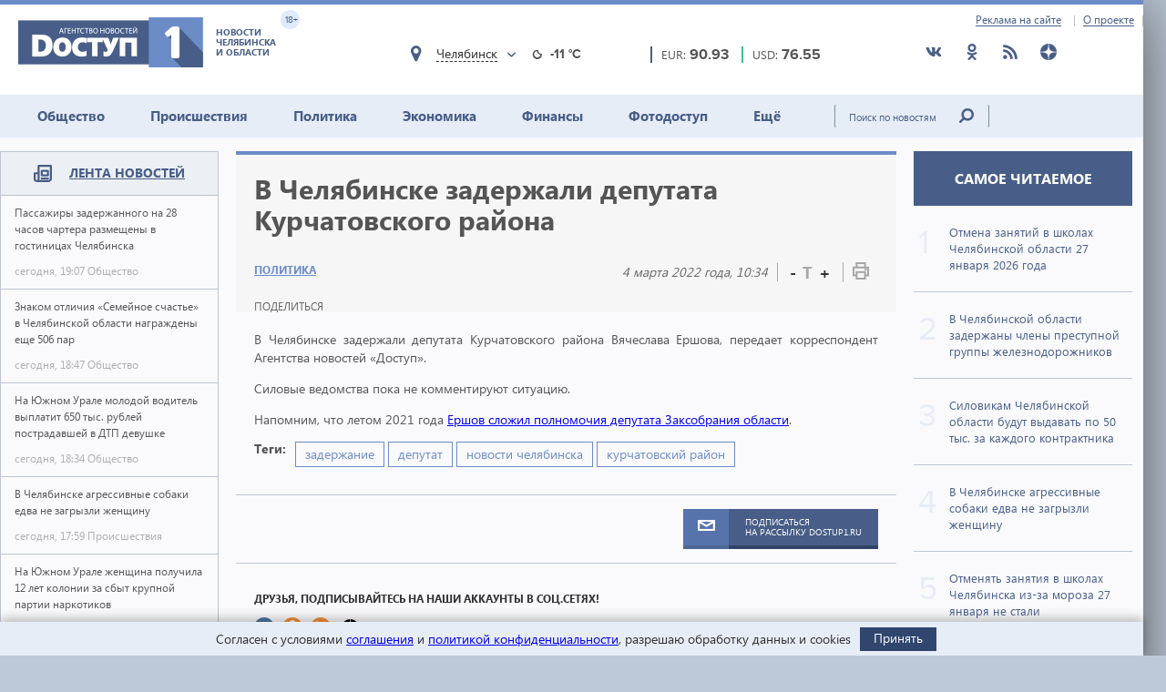

--- FILE ---
content_type: text/html; charset=utf-8
request_url: https://dostup1.ru/politics/V-Chelyabinske-zaderzhali-deputata-Kurchatovskogo-rayona_147220.html
body_size: 16045
content:
<!DOCTYPE html>

<html lang="ru">
<head>
	<meta charset="utf-8">
	<title>В Челябинске задержали депутата Курчатовского района - Доступ</title>
	<meta name="description" content="В Челябинске задержали депутата Курчатовского района" />


	<meta name="viewport" content="width=device-width" />
	<meta name="keywords" content="новости челябинска, депутат, курчатовский район, задержание, новости челябинска, новости челябинской области, доступ, новости сегодня, экономика, политика, происшествия, события, доступ 1, новости челябинска, депутат, курчатовский район, задержание" />
	<meta name="cmsmagazine" content="58cb5532cee0b8146d9e940d76336573" />
	<link rel="shortcut icon" type="image/x-icon" href="/i/favicon.svg" />
	<link rel="alternate" type="application/rss+xml" title="RSS" href="/rss/" />

	<link rel="stylesheet" href="https://jquery-ui-bootstrap.github.io/jquery-ui-bootstrap/css/custom-theme/jquery-ui-1.10.3.custom.css">
	<link rel="stylesheet" href="/assets/libs/slick-carousel/1.8.1/slick-theme.css">
	<link rel="stylesheet" href="/assets/libs/slick-carousel/1.8.1/slick.css">
	<link rel="stylesheet" href="/assets/libs/lightbox2/2.10.0/css/lightbox.min.css">
	<link rel="stylesheet" href="/assets/css/style.css?1766423070">

	<script src="https://code.jquery.com/jquery-3.2.1.min.js" integrity="sha256-hwg4gsxgFZhOsEEamdOYGBf13FyQuiTwlAQgxVSNgt4=" crossorigin="anonymous"></script>
	<script src="/assets/js/poll.min.js?1589409920"></script>
			
	<script type="text/javascript">var OA_source = "politics";</script>
	<script type="text/javascript" src="//ox.dostup1.ru/www/delivery/spcjs.php?id=4"></script>
	<script type="text/javascript" src="//vk.com/js/api/openapi.js?79"></script>
	<script src="https://www.google.com/recaptcha/api.js?onload=onloadCallback&render=explicit" async defer></script>
	<script src="https://cdn.adfinity.pro/code/dostup1.ru/adfinity.js" async></script>

		<link rel="stylesheet" href="/assets/css/print.min.css?1590647068" media="print">
	<link href="https://dostup1.ru/amp/V-Chelyabinske-zaderzhali-deputata-Kurchatovskogo-rayona_147220.html" rel="amphtml">
	<link href="https://dostup1.ru/politics/V-Chelyabinske-zaderzhali-deputata-Kurchatovskogo-rayona_147220.html" rel="canonical">
	<meta property="og:url" content="https://dostup1.ru/politics/V-Chelyabinske-zaderzhali-deputata-Kurchatovskogo-rayona_147220.html"/>
	<meta property="og:site_name" content="Доступ"/> 
	<meta property="og:title" content="В Челябинске задержали депутата Курчатовского района"/>
	<meta property="og:type" content="article"/>
		<meta property="og:description" content="В Челябинске задержали депутата Курчатовского района"/>
	<meta name="mrc__share_title" content="В Челябинске задержали депутата Курчатовского района" /><meta name="mrc__share_description" content="В Челябинске задержали депутата Курчатовского района" />
			<meta property="og:image" content="https://dostup1.ru/netcat_files/82/33/erov.png"/>
	
	<script type='text/javascript' src='https://platform-api.sharethis.com/js/sharethis.js#property=5ee69080799cf500122ce059&product=inline-share-buttons' async='async'></script>
	<style>
		/* ShareThis*/
		.share [id^=st] .st-btn > span {
			min-width: auto !important;
		}
		.share [id^=st].st-has-labels .st-btn,
		.share [id^=st].st-has-labels .st-btn.st-remove-label {
			min-width: auto !important;
		}
		.share [id^=st] .st-btn:hover {
			top: 0 !important;
		}
	</style>
	<!-- Yandex.RTB -->
	<script>window.yaContextCb=window.yaContextCb||[]</script>
	<script src="https://yandex.ru/ads/system/context.js" async></script>
	<!-- /Yandex.RTB -->
</head>
<body>
<noindex><div style="display:none; height:0">
	<!--LiveInternet counter--><script type="text/javascript">
	new Image().src = "//counter.yadro.ru/hit?r"+
	escape(document.referrer)+((typeof(screen)=="undefined")?"":
	";s"+screen.width+"*"+screen.height+"*"+(screen.colorDepth?
	screen.colorDepth:screen.pixelDepth))+";u"+escape(document.URL)+
	";h"+escape(document.title.substring(0,150))+
	";"+Math.random();</script><!--/LiveInternet-->
</div></noindex>    <div class="left-screen">
        <div class="top-banner noprint"><script type="text/javascript">OA_show(30);</script></div>
        <header>
            <div class="row-top">
				<div class="header__top">
					<a href="/about/adv/">Реклама на сайте</a>
					<a href="/about/info/">О проекте</a>
					                    
				</div>
			</div>
            
            <div class="row-bottom">
            <a href="/" class="header__logo">
					<img src="/assets/img/main-logo.png" alt="Логотип">
					<dvi class="text">
						Новости Челябинска и области
					</dvi>
					<span class="age">
						18+
					</span>
				</a>
				
				<div class="weather">
                    <div class="weather__city">
						<i class="weather__mark fa-location"></i>
                        <div class="weather__city-current"></div>
						<div class="weather__dropdown">
							<input class="weather__dropdown-filter" type="text" placeholder="Найти&hellip;">
						</div>
                    </div>
                    <div class="weather__forecast">
                        <span class="weather__forecast-icon"></span>
                        <span class="weather__forecast-temperature"></span>
                    </div>
				</div>
          
                <div class="courses">
					<div class="eur">
						<div class="row">
							<span class="name">EUR: </span>
							<span class="value"></span>							
						</div>
						
					</div>
					<div class="usd">
						<div class="row">
							<span class="name">USD: </span>
							<span class="value"></span>							
						</div>
						
					</div>
				</div> <!-- courses -->
                
                <div class="soc">
					<ul>
						<li><a href="https://vk.com/dostup1" target="_blank" rel="nofollow"><svg class="header__icon"><use xlink:href="/assets/svg/sprite.svg#vkontakte"></use></svg></a></li>
						<li><a href="https://www.odnoklassniki.ru/dostup1" target="_blank" rel="nofollow"><svg class="header__icon"><use xlink:href="/assets/svg/sprite.svg#odnoklassniki"></use></svg></a></li>
						<li><a href="/rss/" target="_blank"><svg class="header__icon"><use xlink:href="/assets/svg/sprite.svg#rss"></use></svg></a></li>
						<li><a href="https://zen.yandex.ru/dostup1.ru" target="_blank" rel="nofollow"><svg class="header__icon"><use xlink:href="/assets/svg/sprite.svg#yandex-zen-round"></use></svg></a></li>
					</ul>
				</div>
                
            </div> <!-- row-bottom -->
            
            
            <div class="header-menu">
				<ul class="header-menu__nav">
                                            <li class="nav__item ">
							<a href="/society/">Общество</a>
							                        </li>
                                            <li class="nav__item ">
							<a href="/accident/">Происшествия</a>
							                        </li>
                                            <li class="nav__item  current-topic">
							<a href="/politics/">Политика</a>
							                        </li>
                                            <li class="nav__item ">
							<a href="/economics/">Экономика</a>
							                        </li>
                                            <li class="nav__item ">
							<a href="/finance/">Финансы</a>
							                        </li>
                                            <li class="nav__item ">
							<a href="/photo/">Фотодоступ</a>
							                        </li>
                                            <li class="nav__item ">
							<a href="/medicine/">Ещё</a>
															<ul class="sub-menu">
																		<li><a href="/medicine/">Медицина</a></li>
																		<li><a href="/interview/">Интервью</a></li>
																		
								</ul>
							                        </li>
                    				</ul>
				<form action="/search/" method="get">
					<input type="text" name="text" placeholder="Поиск по новостям" class="text">
					<input type="submit" value="" class="btn">
				</form>
                
			</div> <!-- header menu -->
            
        </header>

<main class="page">
<div class="main-container">
<div class="main-content">

<section class="left-feed">    
    <div class="title">
        <img src="/assets/svg/feed-i.svg" alt="">
        <span><a href="/archive/2026/01/28/">Лента новостей</a></span>
    </div>
    <div class="content"><a href="/society/Passazhiry-zaderzhannogo-na-28-chasov-chartera-razmescheny-v-gostinitsah-Chelyabinska_201259.html" class="feed__item">
    <span class="name"> Пассажиры задержанного на 28 часов чартера размещены в гостиницах Челябинска 
            </span>
    <div class="date">
        <span class="time">сегодня, 19:07</span>
        <span class="categoty">Общество</span>
    </div>
</a>
                            
<a href="/society/Znakom-otlichiya-Semeynoe-schaste-v-Chelyabinskoy-oblasti-nagrazhdeny-esche-506-par_201258.html" class="feed__item">
    <span class="name"> Знаком отличия «Семейное счастье» в Челябинской области награждены еще 506 пар 
            </span>
    <div class="date">
        <span class="time">сегодня, 18:47</span>
        <span class="categoty">Общество</span>
    </div>
</a>
                            
<a href="/society/Na-Yuzhnom-Urale-molodoy-voditel-vyplatit-650-tys-rubley-postradavshey-v-DTP-devushke_201257.html" class="feed__item">
    <span class="name"> На Южном Урале молодой водитель выплатит 650 тыс. рублей пострадавшей в ДТП девушке 
            </span>
    <div class="date">
        <span class="time">сегодня, 18:34</span>
        <span class="categoty">Общество</span>
    </div>
</a>
                            
<div class="zone_54 banner_inactive noprint">
    <script type="text/javascript">OA_show(54);</script><script>$(document).ready(function() { checkZone( "54" );  });</script></div>
<a href="/accident/V-Chelyabinske-agressivnye-sobaki-edva-ne-zagryzli-zhenschinu_201256.html" class="feed__item">
    <span class="name"> В Челябинске агрессивные собаки едва не загрызли женщину 
            </span>
    <div class="date">
        <span class="time">сегодня, 17:59</span>
        <span class="categoty">Происшествия</span>
    </div>
</a>
                            
<a href="/society/Na-Yuzhnom-Urale-zhenschina-poluchila-12-let-kolonii-za-sbyt-krupnoy-partii-narkotikov_201255.html" class="feed__item">
    <span class="name"> На Южном Урале женщина получила 12 лет колонии за сбыт крупной партии наркотиков 
            </span>
    <div class="date">
        <span class="time">сегодня, 17:26</span>
        <span class="categoty">Общество</span>
    </div>
</a>
                            
<a href="/accident/Za-nezakonnyy-otstrel-shesti-kosul-osudyat-zhitelya-Magnitogorska_201254.html" class="feed__item">
    <span class="name"> За незаконный отстрел шести косуль осудят жителя Магнитогорска 
            </span>
    <div class="date">
        <span class="time">сегодня, 16:52</span>
        <span class="categoty">Происшествия</span>
    </div>
</a>
                            
<a href="/society/V-Chelyabinskes-dorozhnogo-podryadchika-vzyskali-20-mln-v-schet-shtrafa-za-korruptsiyu_201253.html" class="feed__item">
    <span class="name"> В Челябинске с дорожного подрядчика взыскали 20 млн в счет штрафа за коррупцию 
            </span>
    <div class="date">
        <span class="time">сегодня, 16:37</span>
        <span class="categoty">Общество</span>
    </div>
</a>
                            
<a href="/society/V-Chelyabinskoy-oblasti-iz-za-skromnogo-byudzheta-pozharnym-posovetovali-ekonomit-benzin_201252.html" class="feed__item">
    <span class="name"> В Челябинской области из-за «скромного бюджета» пожарным посоветовали экономить бензин 
            </span>
    <div class="date">
        <span class="time">сегодня, 16:16</span>
        <span class="categoty">Общество</span>
    </div>
</a>
                            
<a href="/society/Vylet-samoleta-Chelyabinsk--Phuket-otlozhili-bolee-chem-na-sutki_201250.html" class="feed__item">
    <span class="name"> Вылет самолета Челябинск – Пхукет отложили более чем на сутки 
            </span>
    <div class="date">
        <span class="time">сегодня, 16:05</span>
        <span class="categoty">Общество</span>
    </div>
</a>
                            
<a href="/society/V-Chelyabinskoy-oblasti-zaderzhany-chleny-prestupnoy-gruppy-zheleznodorozhnikov_201249.html" class="feed__item">
    <span class="name"><span style="color:red">СРОЧНО!</span> В Челябинской области задержаны члены преступной группы железнодорожников 
            </span>
    <div class="date">
        <span class="time">сегодня, 15:48</span>
        <span class="categoty">Общество</span>
    </div>
</a>
                            
<a href="/society/Karantin-po-beshenstvu-vvoditsya-v-dvuh-poselkah-Chelyabinskoy-oblasti_201248.html" class="feed__item">
    <span class="name"> Карантин по бешенству вводится в двух поселках Челябинской области 
            </span>
    <div class="date">
        <span class="time">сегодня, 15:20</span>
        <span class="categoty">Общество</span>
    </div>
</a>
                            
<a href="/accident/GAI-Dvizhenie-iz-Chelyabinska-v-storonu-Ekaterinburga-silno-ogranicheno-iz-za-DTP_201247.html" class="feed__item">
    <span class="name"> ГАИ: Движение из Челябинска в сторону Екатеринбурга сильно ограничено из-за ДТП 
            </span>
    <div class="date">
        <span class="time">сегодня, 15:02</span>
        <span class="categoty">Происшествия</span>
    </div>
</a>
                            
<a href="/society/Silovikam-Chelyabinskoy-oblasti-budut-vydavat-po-50-tys-za-kazhdogo-kontraktnika_201246.html" class="feed__item">
    <span class="name"> Силовикам Челябинской области будут выдавать по 50 тыс. за каждого контрактника 
            </span>
    <div class="date">
        <span class="time">сегодня, 14:42</span>
        <span class="categoty">Общество</span>
    </div>
</a>
                            
<a href="/society/Utrenniy-reys-iz-Chelyabinska-v-Phuket-otlozhili-na-vecher-zaderzhka-prevysila-13-chasov_201245.html" class="feed__item">
    <span class="name"> Утренний рейс из Челябинска в Пхукет отложили на вечер: задержка превысила 13 часов 
            </span>
    <div class="date">
        <span class="time">сегодня, 14:22</span>
        <span class="categoty">Общество</span>
    </div>
</a>
                            
<a href="/society/V-poslednie-dni-yanvarya-2026-v-Chelyabinskoy-oblasti-potepleet-do-minus-1_201244.html" class="feed__item">
    <span class="name"> В последние дни января-2026 в Челябинской области потеплеет до минус 1 
            </span>
    <div class="date">
        <span class="time">сегодня, 14:16</span>
        <span class="categoty">Общество</span>
    </div>
</a>
                            
<a href="/society/Sotsialnymi-vyplatami-v-Chelyabinskoy-oblasti-zaymetsya-novaya-struktura_201243.html" class="feed__item">
    <span class="name"> Социальными выплатами в Челябинской области займется новая структура 
            </span>
    <div class="date">
        <span class="time">сегодня, 13:58</span>
        <span class="categoty">Общество</span>
    </div>
</a>
                            
<a href="/finance/Texler-napravil-173-mlrd-fondu-po-zaschite-prav-dolschikov-Chelyabinskoy-oblasti_201242.html" class="feed__item">
    <span class="name"> Текслер направил 17,3 млрд фонду по защите прав дольщиков Челябинской области 
            </span>
    <div class="date">
        <span class="time">сегодня, 13:41</span>
        <span class="categoty">Финансы</span>
    </div>
</a>
                            
<a href="/society/Sud-v-Chelyabinske-oglasil-prigovor-po-delu-finansovoy-piramidy-i-hischenii-37-mln_201241.html" class="feed__item">
    <span class="name"> Суд в Челябинске огласил приговор по делу «финансовой пирамиды» и хищении 37 млн 
            </span>
    <div class="date">
        <span class="time">сегодня, 13:23</span>
        <span class="categoty">Общество</span>
    </div>
</a>
                            
<a href="/economics/Po-delu-o-vzyskanii-s-ChelyabGET-287-mln-rubley-naznachenasudebnaya-expertiza_201240.html" class="feed__item">
    <span class="name"> По делу о взыскании с ЧелябГЭТ 287 млн рублей назначена судебная экспертиза 
            </span>
    <div class="date">
        <span class="time">сегодня, 13:05</span>
        <span class="categoty">Экономика</span>
    </div>
</a>
                            
<a href="/society/Zhiteli-Chelyabinskoy-oblasti-po-amnistii-legalizovali-pochti-5-tys-garazhey_201239.html" class="feed__item">
    <span class="name"> Жители Челябинской области по амнистии легализовали почти 5 тыс. гаражей 
            </span>
    <div class="date">
        <span class="time">сегодня, 12:53</span>
        <span class="categoty">Общество</span>
    </div>
</a>
                            
<a href="/society/Seme-iz-Chelyabinskoy-oblasti-s-fronta-prislali-dve-obgorevshie-kosti-chuzhogo-cheloveka_201238.html" class="feed__item">
    <span class="name"> Семье из Челябинской области с фронта прислали две обгоревшие кости чужого человека 
            </span>
    <div class="date">
        <span class="time">сегодня, 12:41</span>
        <span class="categoty">Общество</span>
    </div>
</a>
                            
<a href="/finance/Top-menedzher-banka-v-Chelyabinske-poluchil-vzyatku-turisticheskimi-sertifikatami-na-15-mln_201237.html" class="feed__item">
    <span class="name"> Топ-менеджер банка в Челябинске получил взятку туристическими сертификатами на 1,5 млн 
        <span class="b-icon b-icon_video"></span>    </span>
    <div class="date">
        <span class="time">сегодня, 12:29</span>
        <span class="categoty">Финансы</span>
    </div>
</a>
                            
<a href="/society/Vylet-samoleta-iz-Chelyabinska-v-Phuket-zaderzhivaetsya-na-sem-chasov_201236.html" class="feed__item">
    <span class="name"> Вылет самолета из Челябинска в Пхукет задерживается на семь часов 
            </span>
    <div class="date">
        <span class="time">сегодня, 12:02</span>
        <span class="categoty">Общество</span>
    </div>
</a>
                            
<a href="/society/Opublikovan-prognoz-pogody-dlya-Chelyabinskoy-oblasti-na-29-yanvarya_201235.html" class="feed__item">
    <span class="name"> Опубликован прогноз погоды для Челябинской области на 29 января 
            </span>
    <div class="date">
        <span class="time">сегодня, 11:52</span>
        <span class="categoty">Общество</span>
    </div>
</a>
                            
<a href="/accident/Zhitelnitsa-Zlatousta-perevela-na-bezopasnyy-schet-pochti-18-mln-rubley_201234.html" class="feed__item">
    <span class="name"> Жительница Златоуста перевела на «безопасный счет» почти 1,8 млн рублей 
            </span>
    <div class="date">
        <span class="time">сегодня, 11:41</span>
        <span class="categoty">Происшествия</span>
    </div>
</a>
                            
<a href="/finance/Chelyabinskoe-UFAS-priznalo-nenadlezhaschey-reklamu-uslug-po-bankrotstvu_201233.html" class="feed__item">
    <span class="name"> Челябинское УФАС признало ненадлежащей рекламу услуг по банкротству 
            </span>
    <div class="date">
        <span class="time">сегодня, 11:33</span>
        <span class="categoty">Финансы</span>
    </div>
</a>
                            
<a href="/society/Sinoptiki-Silnye-snegopady-poka-oboydut-storonoy-Chelyabinskuyu-oblast_201231.html" class="feed__item">
    <span class="name"> Синоптики: Сильные снегопады пока обойдут стороной Челябинскую область 
            </span>
    <div class="date">
        <span class="time">сегодня, 11:13</span>
        <span class="categoty">Общество</span>
    </div>
</a>
                            
<a href="/economics/Chelyabinskiy-zavod-poluchit-lgotnyy-kredit-v-razmere-100-mln-na-robotizatsiyu_201230.html" class="feed__item">
    <span class="name"> Челябинский завод получит льготный кредит в размере 100 млн на роботизацию 
            </span>
    <div class="date">
        <span class="time">сегодня, 10:57</span>
        <span class="categoty">Экономика</span>
    </div>
</a>
                            
<a href="/society/Uralenergosbyt-razygraet-podarki-v-pryamom-efire_201229.html?erid=2Vfnxwsd8B3" class="feed__item">
    <span class="name"> «Уралэнергосбыт» разыграет подарки в прямом эфире! 
            </span>
    <div class="date">
        <span class="time">сегодня, 10:47</span>
        <span class="categoty">Общество</span>
    </div>
</a>
                            
<a href="/economics/Agrofirma-Ariant-napravila-na-razvitie-svinovodstva73-mlrd-rubley_201228.html" class="feed__item">
    <span class="name"> Агрофирма «Ариант» направила на развитие свиноводства 7,3 млрд рублей 
            </span>
    <div class="date">
        <span class="time">сегодня, 10:41</span>
        <span class="categoty">Экономика</span>
    </div>
</a>
                            
<a href="/society/S-migrantov-ubivshihshkolnika-v-Chelyabinske-vzyskali-56-mln-rubley_201227.html" class="feed__item">
    <span class="name"> С мигрантов, убивших школьника в Челябинске, взыскали 5,6 млн рублей 
            </span>
    <div class="date">
        <span class="time">сегодня, 10:14</span>
        <span class="categoty">Общество</span>
    </div>
</a>
                            
<a href="/society/V-Chelyabinskoy-oblasti-osuzhdena-vorovka-bibliofil-ee-dobychey-stali-94-knigi_201226.html" class="feed__item">
    <span class="name"> В Челябинской области осуждена воровка-библиофил: ее добычей стали 94 книги 
            </span>
    <div class="date">
        <span class="time">сегодня, 10:03</span>
        <span class="categoty">Общество</span>
    </div>
</a>
                            
<a href="/accident/V-Chelyabinske-razyskivayut-doghantera-travivshego-sobak-v-SNT_201225.html" class="feed__item">
    <span class="name"> В Челябинске разыскивают догхантера, травившего собак в СНТ 
            </span>
    <div class="date">
        <span class="time">сегодня, 09:41</span>
        <span class="categoty">Происшествия</span>
    </div>
</a>
                            
<a href="/finance/Zhiteli-Chelyabinskoy-oblasti-vzyali-u-bankov-857-mlrd-na-pokupku-zhilya-v-2025-godu_201224.html" class="feed__item">
    <span class="name"> Жители Челябинской области взяли у банков 85,7 млрд на покупку жилья в 2025 году 
            </span>
    <div class="date">
        <span class="time">сегодня, 09:32</span>
        <span class="categoty">Финансы</span>
    </div>
</a>
                            
<a href="/accident/Chelyabinskim-spasatelyam-prishlos-razrezat-avto-chtoby-dostat-postradavshego-v-DTP_201223.html" class="feed__item">
    <span class="name"> Челябинским спасателям пришлось разрезать авто, чтобы достать пострадавшего в ДТП 
            </span>
    <div class="date">
        <span class="time">сегодня, 09:16</span>
        <span class="categoty">Происшествия</span>
    </div>
</a>
                            
<a href="/society/U-zhitelya-Troitska-konfiskovali-krossoverToyota-RAV4-posle-pyanogo-DTP_201222.html" class="feed__item">
    <span class="name"> У жителя Троицка конфисковали кроссовер Toyota RAV4 после пьяного ДТП 
            </span>
    <div class="date">
        <span class="time">сегодня, 09:04</span>
        <span class="categoty">Общество</span>
    </div>
</a>
                            
<a href="/society/Organizovavshiy-narkopritonmnogodetnyy-chelyabinets-provedet-v-kolonii-svyshe-2-let_201221.html" class="feed__item">
    <span class="name"> Многодетный челябинец проведет в колонии свыше 2 лет за наркопритон 
            </span>
    <div class="date">
        <span class="time">сегодня, 08:11</span>
        <span class="categoty">Общество</span>
    </div>
</a>
                            
<a href="/economics/Moskovskaya-kompaniya-vzyskivaet-svyshe-530-mln-s-magnitogorskogo-Yuzhuralmosta_201220.html" class="feed__item">
    <span class="name"> Московская компания взыскивает свыше 530 млн с магнитогорского «Южуралмоста» 
            </span>
    <div class="date">
        <span class="time">сегодня, 07:53</span>
        <span class="categoty">Экономика</span>
    </div>
</a>
                            
<a href="/society/Den-koldunov-kak-28yanvarya-predki-zaschischalis-otporchi-chto-tochno-ne-stoit-delat_201219.html" class="feed__item">
    <span class="name"> День колдунов: как 28 января предки защищались от порчи, что точно не стоит делать 
            </span>
    <div class="date">
        <span class="time">сегодня, 06:56</span>
        <span class="categoty">Общество</span>
    </div>
</a>
                            
<a href="/society/V-Karabashe-bez-tepla-i-goryachey-vody-ostayutsya-4-mnogokvartirnyh-doma_201218.html" class="feed__item">
    <span class="name"> В Карабаше без тепла и горячей воды остаются 4 многоквартирных дома 
            </span>
    <div class="date">
        <span class="time">сегодня, 06:23</span>
        <span class="categoty">Общество</span>
    </div>
</a>
                            
</div><!-- content --></section> <!-- left feed -->

<section class="middle-content">
    
    
    
<div class='tpl-block-full tpl-component-64 tpl-template-256' id='nc-block-0a95f148f866b2c4ba7fa62f549c5028'><script>
    $.post('/services/stats.php', {'id': 147220});
</script>

<div class="noprint">
<script type="text/javascript">OA_show(28);</script></div>
<div class="main-news-container main-news-container__blue">
    <div class="text">
        <h1> В Челябинске задержали депутата Курчатовского района</h1>
        <div class="subtitle">
            <div class="subtitle__section">
                <a href="/politics/" class="link-group">Политика</a>
            </div>
            <div class="subtitle__tools">
                <div class="subtitle__date">4 марта 2022 года, 10:34</div>
                <div class="subtitle__fontsize">
                    <span class="subtitle__fontsize_minus" title="Уменьшить шрифт">-</span>
                    <span class="subtitle__fontsize_icon">T</span>
                    <span class="subtitle__fontsize_plus" title="Увеличить шрифт">+</span>
                </div>
                <div class="subtitle__print">
                    <a href='javascript:window.print(); void 0;' title="Печать"><img src="/assets/img/i-print.png" title="Печать" alt="Печать"></a>
                </div>
            </div>
        </div>
        <div class="tools">
            
		<div class="tools__share share">
			<div class="tools__share-title">Поделиться</div>
			<div class="sharethis-inline-share-buttons"></div>
		</div>            <button type="button" class="web-share__button" id="web-share__button">
                <span class="web-share__title">Поделиться</span>
                <span class="web-share__icon">
                    <svg xmlns="http://www.w3.org/2000/svg" width="1em" height="1em" viewBox="0 0 20 20" role="presentation" fill="currentColor">
                        <path fill-rule="evenodd" d="M5.5 12a2.5 2.5 0 1 0 0-5 2.5 2.5 0 0 0 0 5Zm0-1.666a.833.833 0 1 0 0-1.667.833.833 0 0 0 0 1.667ZM13.5 7a2.5 2.5 0 1 0 0-5 2.5 2.5 0 0 0 0 5Zm0-1.667a.833.833 0 1 0 0-1.666.833.833 0 0 0 0 1.666ZM13.5 18a2.5 2.5 0 1 0 0-5 2.5 2.5 0 0 0 0 5Zm0-1.667a.833.833 0 1 0 0-1.666.833.833 0 0 0 0 1.666Z"></path>
                        <path d="M12.795 4.056 5.41 8.67a.833.833 0 1 1-.069 1.647l7.418 5.564a.833.833 0 0 1 .9-1.2L6.826 9.556l6.763-4.227a.833.833 0 0 1-.793-1.273Zm-8.62 5.387.62-.387a.83.83 0 0 0-.036.826l-.584-.439Z"></path>
                    </svg>
                </span>
            </button>
         </div>
        <!-- <a href='javascript:window.print(); void 0;' class="print"><img src="/assets/img/i-print.png" alt=""></a> -->
    </div> <!-- text -->
    
    </div> <!-- main-news-container -->

<div class="main-news-content">
<p style="text-align: justify;">В Челябинске задержали депутата Курчатовского района Вячеслава Ершова, передает корреспондент Агентства новостей &laquo;Доступ&raquo;.</p>
<p style="text-align: justify;">Силовые ведомства пока не комментируют ситуацию.</p>
<p style="text-align: justify;">Напомним, что летом 2021 года <a href="/politics/V-Zaxobranii-slozhil-polnomochiya-odin-iz-deputatov_138086.html" target="_blank">Ершов сложил полномочия депутата Заксобрания области</a>.</p>
    <div class="main-news-tags">
    <div class="title">Теги:</div><div class="items"> <a href="/tags/%D0%B7%D0%B0%D0%B4%D0%B5%D1%80%D0%B6%D0%B0%D0%BD%D0%B8%D0%B5"><span>задержание</span></a> <a href="/tags/%D0%B4%D0%B5%D0%BF%D1%83%D1%82%D0%B0%D1%82"><span>депутат</span></a> <a href="/tags/%D0%BD%D0%BE%D0%B2%D0%BE%D1%81%D1%82%D0%B8+%D1%87%D0%B5%D0%BB%D1%8F%D0%B1%D0%B8%D0%BD%D1%81%D0%BA%D0%B0"><span>новости челябинска</span></a> <a href="/tags/%D0%BA%D1%83%D1%80%D1%87%D0%B0%D1%82%D0%BE%D0%B2%D1%81%D0%BA%D0%B8%D0%B9+%D1%80%D0%B0%D0%B9%D0%BE%D0%BD"><span>курчатовский район</span></a></div>        
    </div> <!-- main-news-tags -->
</div> <!-- main-news-content -->

<div class="main-news-bottom-share">
				
		<div class="tools__share share">
			
			<div class="sharethis-inline-share-buttons"></div>
		</div>
				<div class="subscr ">
								<a href="/user/modify/">
									<div class="img">
										<img src="/assets/img/subscr.png" alt="">
									</div>
									<div class="text">
										Подписаться<br>
										на рассылку dostup1.ru
									</div>
								</a>
				</div>
			</div><div class="main-news-group__banner noprint"><script type="text/javascript">OA_show(12);</script></div><div class="main-news-group__soclinks">
                <div class="title">Друзья, подписывайтесь на наши аккаунты в соц.сетях!</div>
                <div class="items">
					<a href="https://vk.com/dostup1" target="_blank" rel="nofollow">
						<svg class="main-news-group__icon icon-vkontakte"><use xlink:href="/assets/svg/sprite.svg#vkontakte"></use></svg>
					</a>
					<a href="https://www.odnoklassniki.ru/dostup1" target="_blank" rel="nofollow">
						<svg class="main-news-group__icon icon-odnoklassniki"><use xlink:href="/assets/svg/sprite.svg#odnoklassniki"></use></svg>
					</a>
					<a href="/rss/" target="_blank">
						<svg class="main-news-group__icon icon-rss"><use xlink:href="/assets/svg/sprite.svg#rss"></use></svg>
					</a>
					<a href="https://zen.yandex.ru/dostup1.ru" target="_blank" rel="nofollow">
						<svg class="main-news-group__icon icon-zen"><use xlink:href="/assets/svg/sprite.svg#yandex-zen-round"></use></svg>
					</a>
                </div>
            </div>

<div class="news-group group-top__blue">
    <div class="news-group__top">
        <div class="main-news__title">
            <h2>Политика <span>/ другие новости из раздела </span></h2>
        </div>
    </div>
<div class='tpl-block-33'><div class="tpl-block-list tpl-component-64 tpl-template-257" id="nc-block-1c8432f3ecc53099458e183d4a49fa72"><div class="main-news__wrapper"><a href="/politics/V-Chelyabinskoy-oblasti-u-nedobrosovestnogo-deputata-otobrali-2-zemelnyh-uchastka_201051.html" class="main-news__item">
            <img src="/netcat_files/82/33/prokuratura_489_thumb3_4.jpg" alt="">
        <span>В Челябинской области у недобросовестного депутата отобрали 2 земельных участка</span>
</a>
<a href="/politics/Pered-vyborami-v-Gosdumu-RF-v-Chelyabinskoy-oblasti-pereschitali-vseh-izbirateley_200900.html" class="main-news__item">
            <img src="/netcat_files/82/33/vybory_neytr_thumb3_0.gif" alt="">
        <span>Перед выборами в Госдуму РФ в Челябинской области пересчитали всех избирателей</span>
</a>
<a href="/politics/Chelyabinets-Alexey-Tabalov-vnesen-v-reestr-inoagentov-Minyusta-Rossii_200729.html" class="main-news__item">
            <img src="/netcat_files/82/33/chelyabinsk_dostup_11_6_7_23_thumb3_38.jpg" alt="">
        <span>Челябинец Алексей Табалов* внесен в реестр иноагентов Минюста России</span>
</a>
<a href="/politics/Novogo-prokurora-predstavili-v-gorode-sputnike-Chelyabinska_200685.html" class="main-news__item">
            <img src="/netcat_files/82/33/prok_thumb3.jpg" alt="">
        <span>Нового прокурора представили в городе-спутнике Челябинска</span>
</a>
<a href="/politics/Lider-Novyh-lyudey-prizval-Gosdumu-otkazatsya-ot-novyh-nalogov-i-blokirovok-sotssetey_200676.html" class="main-news__item">
            <img src="/netcat_files/82/33/nechaev_nl_thumb3_0.gif" alt="">
        <span>Лидер «Новых людей» призвал Госдуму отказаться от новых налогов и блокировок соцсетей</span>
</a>
<a href="/politics/Texler-napravil-77-mln-Korporativnomu-universitetu-pravitelstva-Chelyabinskoy-oblasti_200664.html" class="main-news__item">
            <img src="/netcat_files/82/33/pravitel_stvoChO_0_35_thumb3_83.jpg" alt="">
        <span>Текслер направил 77 млн Корпоративному университету правительства Челябинской области</span>
</a>
<a href="/politics/Gubernator-Chelyabinskoy-oblasti-napravil-na-monitoring-sotssetey-145-mln-rubley_200616.html" class="main-news__item">
            <img src="/netcat_files/82/33/texler_neytr_thumb3_3.gif" alt="">
        <span>Губернатор Челябинской области направил на мониторинг соцсетей 145 млн рублей</span>
</a>
<a href="/politics/Direktorom-natsparka-Zyuratkul-naznachen-Alexandr-Reshetov_200516.html" class="main-news__item">
            <img src="/netcat_files/82/33/zyuratkul_thumb3.jpg" alt="">
        <span>Директором нацпарка «Зюраткуль» назначен Александр Решетов</span>
</a>
<a href="/politics/Vsem-zamam-Texlera-posle-vyhoda-na-pensiyu-budut-doplachivat-75-ih-zarplaty_200112.html" class="main-news__item">
            <img src="/netcat_files/82/33/pravitel_stvoChO_0_35_thumb3_82.jpg" alt="">
        <span>Всем замам Текслера после выхода на пенсию будут доплачивать 75% их зарплаты</span>
</a>
<a href="/politics/X-Rossii-otvetil-chelyabinskim-deputatam-po-povodu-konflikta-interesov-v-ih-rabote_200095.html" class="main-news__item">
            <img src="/netcat_files/82/33/ZSO_2_9_thumb3_33.jpg" alt="">
        <span>КС России ответил челябинским депутатам по поводу конфликта интересов в их работе</span>
</a>
<a href="/politics/Po-utrate-doveriya-uvolili-ex-deputata-v-Chelyabinskoy-oblasti-premirovavshuyu-samu-sebya_200071.html" class="main-news__item">
            <img src="/netcat_files/82/33/prokuratura_489_thumb3_3.jpg" alt="">
        <span>По утрате доверия уволили экс-депутата в Челябинской области, премировавшую саму себя</span>
</a>
<a href="/politics/V-samom-krupnom-selskohozyaystvennom-okruge-Chelyabinskoy-oblasti-smenilsya-prokuror_200066.html" class="main-news__item">
            <img src="/netcat_files/82/33/prokuror_berdinskogo_ok_thumb3.gif" alt="">
        <span>Прокурора сменили в самом крупном сельхозокруге Челябинской области</span>
</a>
</div></div></div></div>

<div class="noprint b-partner-news"></div>
<div class="noprint"><script type="text/javascript">OA_show(62);</script></div></div></section> <!-- middle-content -->

<section class="right-content">
        
    <!-- БАННЕР -->
    <div class="zone_1 banner_inactive noprint">
        <script type="text/javascript">OA_show(1);</script><script>$(document).ready(function() { checkZone( "1" );  });</script>    </div>
    <div class="zone_39 banner_inactive noprint">
        <script type="text/javascript">OA_show(39);</script><script>$(document).ready(function() { checkZone( "39" );  });</script>    </div>
    
    <div class="right__most-read">
                <a href="#" class="title"><span>Самое читаемое</span></a><a href="/society/Otmena-zanyatiy-v-shkolah-Chelyabinskoy-oblasti-27-yanvarya-2026-goda_201165.html" class="most-read__item">
								<div class="num">1</div>
								<span>
									Отмена занятий в школах Челябинской области 27 января 2026 года								</span>
							</a>
<a href="/society/V-Chelyabinskoy-oblasti-zaderzhany-chleny-prestupnoy-gruppy-zheleznodorozhnikov_201249.html" class="most-read__item">
								<div class="num">2</div>
								<span>
									В Челябинской области задержаны члены преступной группы железнодорожников								</span>
							</a>
<a href="/society/Silovikam-Chelyabinskoy-oblasti-budut-vydavat-po-50-tys-za-kazhdogo-kontraktnika_201246.html" class="most-read__item">
								<div class="num">3</div>
								<span>
									Силовикам Челябинской области будут выдавать по 50 тыс. за каждого контрактника								</span>
							</a>
<a href="/accident/V-Chelyabinske-agressivnye-sobaki-edva-ne-zagryzli-zhenschinu_201256.html" class="most-read__item">
								<div class="num">4</div>
								<span>
									В Челябинске агрессивные собаки едва не загрызли женщину								</span>
							</a>
<a href="/society/Otmenyat-zanyatiya-v-shkolah-Chelyabinska-iz-za-moroza-27-yanvarya-ne-stali_201162.html" class="most-read__item">
								<div class="num">5</div>
								<span>
									Отменять занятия в школах Челябинска из-за мороза 27 января не стали								</span>
							</a>
    </div>
    <div class="zone_32 banner_inactive noprint">
        <script type="text/javascript">OA_show(32);</script><script>$(document).ready(function() { checkZone( "32" );  });</script>    </div>

    <div id="date_range"></div>

    <div class="zone_13 banner_inactive noprint">
        <script type="text/javascript">OA_show(13);</script><script>$(document).ready(function() { checkZone( "13" );  });</script>    </div>

    <div class="right__interview poll_box">
        <div class="title"><span>Опрос</span></div>
                    
    </div> 

    <div class="right__vk">
        <noindex>
				<div id="vk_groups" class="b-sblock"></div>
				<script type="text/javascript">
					let vk_grp_loaded = false;
					let vk_grp_box = document.getElementById("vk_groups");
					window.addEventListener("scroll", function() {
						if (vk_grp_loaded === false) {
							// Check visibility & Lazy-loading
							if (vk_grp_box.offsetTop && document.documentElement.scrollTop + window.innerHeight >= vk_grp_box.offsetTop) {
								vk_grp_loaded = true;
								setTimeout(() => {                    
									let script = document.createElement("script");
									script.src = "https://vk.com/js/api/openapi.js?168";
									vk_grp_box.after(script);    
									script.onload = function() {
										VK.Widgets.Group("vk_groups", {mode: 0, width: "240", height: "290"}, 39967965);
									}
								}, 0);
							}
						}
					});
				</script></noindex>    </div>
    <div class="zone_11 banner_inactive noprint">
        <script type="text/javascript">OA_show(11);</script><script>$(document).ready(function() { checkZone( "11" );  });</script>    </div>
    <div class="right__ok">
        <noindex><div id="ok_group_widget"></div><script>!function(e,f,b,a){var c=e.createElement("script");c.src="//connect.ok.ru/connect.js";c.onload=c.onreadystatechange=function(){if(!this.readyState||this.readyState=="loaded"||this.readyState=="complete"){if(!this.executed){this.executed=true;setTimeout(function(){OK.CONNECT.insertGroupWidget(f,b,a)},0)}}};e.documentElement.appendChild(c)}(document,"ok_group_widget","51859594543307","{width:240,height:335}");</script></noindex>    </div>
    
    <!-- баннер -->
    <div class="zone_44 banner_inactive noprint">
        <script type="text/javascript">OA_show(44);</script><script>$(document).ready(function() { checkZone( "44" );  });</script>    </div>
    <div class="noprint">
        <script type="text/javascript">OA_show(14);</script>    </div>
</section> <!-- right-content -->




</div> <!-- main-content -->
</div> <!-- main-container -->
</main>
<footer class="footer">
				<div class="footer__left">
					<div class="left__text">
						<span class="bold">© 2008–2026 Агентство новостей «Доступ».</span>
						<span>
							Новости Челябинска 
							и Челябинской области.
							При полном или частичном 
							использовании материалов гиперссылка 
							на <a href="/">АН «Доступ»</a> обязательна.
							Редакция не несет ответственности 
							за достоверность информации, 
							опубликованной в рекламных 
							объявлениях.
						</span>
						<a href="/russia/" class="left__text-btn-link">Статьи</a>
					</div>
				</div>
				<div class="right__navs">
					<nav class="footer__nav">
						<div class="title">Агентство новостей «Доступ»</div>
						<div class="row">
							<a href="/about/info/"><span>О проекте</span></a>
							<a href="/about/adv/"><span class="red">Реклама на сайте</span></a>
														<a href="/about/contacts/"><span>Контакты редакции</span></a>
							<a href="/about/privacy/"><span>Политика конфиденциальности</span></a>
							<a href="/about/privacy/personal-data-processing.html"><span>Согласие на обработку персональных данных</span></a>
						</div>
					</nav>
					<nav class="footer__nav">
						<div class="title">Разделы</div>
						<div class="row">
                            
                            <div class="clm">
                                                            <a href="/society/"><span>Общество</span></a>
                                                            <a href="/interview/"><span>Интервью</span></a>
                                                            <a href="/tags/%D0%98%D0%BD%D1%84%D0%BE%D0%B3%D1%80%D0%B0%D1%84%D0%B8%D0%BA%D0%B0"><span>Инфографика</span></a>
                                                            <a href="/politics/"><span>Политика</span></a>
                                                            <a href="/accident/"><span>Проиcшествия</span></a>
                                                            <a href="/finance/"><span>Финансы</span></a>
                                                            <a href="/economics/"><span>Экономика</span></a>
                                                            <a href="/medicine/"><span>Медицина</span></a>
                                                        </div>
							
							<div class="clm">
								<a href="/photo/"><span>Фотодоступ</span></a>
								<a href="/video/"><span>Видео</span></a>
								<a href="/partners/"><span>Новости компаний</span></a>
															</div>
						</div>
					</nav>
					<nav class="footer__nav">
						<div class="title">Присоединяйтесь</div>
						<div class="soc">
							<a href="https://vk.com/dostup1" target="_blank" rel="nofollow">
								<svg class="footer__icon icon-vkontakte"><use xlink:href="/assets/svg/sprite.svg#vkontakte"></use></svg>
								<span>Вконтакте</span>
							</a>
							<a href="https://www.odnoklassniki.ru/dostup1" target="_blank" rel="nofollow">
								<svg class="footer__icon icon-odnoklassniki"><use xlink:href="/assets/svg/sprite.svg#odnoklassniki"></use></svg>
								<span>Одноклассники</span>
							</a>
							<a href="/rss/" target="_blank">
								<svg class="footer__icon icon-rss"><use xlink:href="/assets/svg/sprite.svg#rss"></use></svg>
								<span>RSS</span>
							</a>
							<a href="https://zen.yandex.ru/dostup1.ru" target="_blank" rel="nofollow">
								<svg class="footer__icon icon-zen"><use xlink:href="/assets/svg/sprite.svg#yandex-zen-round"></use></svg>
								<span>Дзен</span>
							</a>
						</div>

						<form action="#" method="#" id="subs" >
							<input type="submit" class="title" value="Подписаться на новости">
							<input type="text" placeholder="Рассылка по почте">
						</form>
                       
					</nav>
                    <div class="container-stats">
                         <noindex>
<!--LiveInternet logo--><a href="//www.liveinternet.ru/click"
target="_blank" rel="nofollow"><img src="//counter.yadro.ru/logo?18.6" title="LiveInternet: показано число просмотров за 24 часа, посетителей за 24 часа и за сегодня"
alt="" border="0" width="88" height="31"/></a><!--/LiveInternet-->
</noindex>                    </div>
				</div>
			</footer>
            
            </div>
 
 		<div class="right-screen">
 			
 		</div>
        
        <div class="modal-news">
 			<div class='tpl-block-1000'><div class="tpl-block-list tpl-component-152 tpl-template-258" id="nc-block-99ec76dbf6f596d2e0ee79401370a19d"><div class='tpl-block-add-form tpl-component-152 tpl-template-258'><p style="color:red"></p>
<div class="form-news">
	<form method="post" action="/netcat/add.php" class="contacts-form">
		<input type="hidden" name="catalogue" value="1" />
		<input type="hidden" name="sub" value="1000" />
		<input type="hidden" name="cc" value="1000" />
		<input type="hidden" name="posting" value="1" />
		<div class="title">Прислать новость</div>
		<div class="content">
			<div class="text">
			<p>Рассказать о новости Агентству новостей &laquo;Доступ&raquo; Вы можете с помощью формы ниже. Кратко изложите суть события и не забудьте оставить свои контакты, чтобы мы могли связаться с Вами и уточнить детали. Спасибо!</p>
			</div>
			<textarea rows="5" name="f_Text" cols="30" placeholder="Краткое содержание статьи" required=""></textarea>
			<div class="text">
				<p>Ваши контакты:</p>
			</div>
			<div class="row">
				<input type="text" name="f_Name" placeholder="Ваше имя" required="" value="">
				<input type="text" name="f_Phone" id="phone" placeholder="Ваш телефон" required="" value="">
			</div>
			
			<div class="row">
				<div class="text">Нажимая кнопку "Отправить", вы подтвержаете своё согласие с <a href="/about/privacy/">Политикой конфиденциальности.</a></div>
				<button id="captcha-add-news" class="contact-form_submit g-recaptcha">Отправить</button>
			</div>
				
			<p class="google-captcha-notice">Этот сайт защищен reCAPTCHA и применяются <a href="https://policies.google.com/privacy" target="_blank">Политика конфиденциальности</a> и <a href="https://policies.google.com/terms" target="_blank">Условия обслуживания</a> Google.</p>
							
		</div>
		<div class="close"></div>
	</form>
</div>

</div></div></div>         </div>
     
      		<div class="modal-subscr">
				<form action="/netcat/add.php" method="post" class="contacts-form">
					<input type="hidden" value="1" name="catalogue">
					<input type="hidden" value="75" name="cc">
					<input type="hidden" value="124" name="sub">
					<input type="hidden" value="1" name="posting">
					<input type="hidden" value="" name="requestedurl">
					<input type="hidden" value="1" name="f_Subscription">
					<input type="hidden" value="1" name="quickreg">
                
					<div class="title">Подписка на новости</div>
					<div class="content">
						<div class="row">
							<input type="text" placeholder="Ваше имя" name="f_ ForumName" data-required="1" required="">
							<input type="email" placeholder="e-mail" name="f_Email" data-required="1" required="">
						</div>
						<div class="row">
							<div class="text">
								<p>Нажимая кнопку &quot;Подписаться&quot;, вы подтверждаете своё согласие с <a target="_blank" href="/about/privacy/">Политикой конфиденциальности</a>.</p>
                                <p>Отписаться вы сможете в любой момент.</p>
							</div>
							<button id="captcha-subscribe" class="contact-form_submit g-recaptcha">Подписаться</button>
						</div>
						<div class="google-captcha-notice">Этот сайт защищен reCAPTCHA и применяются <a href="https://policies.google.com/privacy" target="_blank">Политика конфиденциальности</a> и <a href="https://policies.google.com/terms" target="_blank">Условия обслуживания</a> Google.</div>
					</div>
					<div class="close"></div>
				</form>
        </div>
      
	  <!-- The popup container -->
    <div class="popup noprint" id="data_processing_consent">
        <div class="popup__content">
            <span class="popup__text">Согласен с условиями <a href="/about/privacy/personal-data-processing.html">соглашения</a> и <a href="/about/privacy/">политикой конфиденциальности</a>, разрешаю обработку данных и cookies</span>
            <button class="popup__close-button" onclick="closePopup()">Принять</button>
        </div>
    </div>

	<script src="/assets/js/erid.js?1759310311"></script>
	<script src="https://ajax.googleapis.com/ajax/libs/jqueryui/1.11.4/jquery-ui.min.js"></script>
	<script src="/assets/libs/slick-carousel/1.8.1/slick.min.js"></script>
	<script src="/assets/libs/lightbox2/2.10.0/js/lightbox.min.js"></script>
	<script src="/assets/js/currency.js?1672913479"></script>
	<script src="/assets/js/weather.js?1767516642"></script>
	<script src="/assets/js/main.js?1767607155"></script>	
	<script src="/assets/js/recaptcha.js?1651501411"></script>	
	<script type="text/javascript">(window.Image ? (new Image()) : document.createElement('img')).src = location.protocol + '//vk.com/rtrg?r=ESNG9hz07jOrKv4/qWh12TPCELcvHBOipz*DE44kxi0evQrfigYD7QIbLbf7Ioon2dVIQGd7CI*bX84J9EEKJAQibZ4x8JA4MCq6vPrP84xJ31cPgsJdpYqU5bDmK0Uu6qqFYqXXIkyuVhun8CXf*uMhLBlYJCltfi3r939ICGs-';</script>
	<script async src="https://cdn.onthe.io/io.js/SnXssYoqwtK5"></script>

	<a id="up" href="#">
		<i class="fa fa-angle-up" aria-hidden="true"></i>
		<div>Наверх</div>
	</a>
</body>
</html>


--- FILE ---
content_type: text/html; charset=utf-8
request_url: https://www.google.com/recaptcha/api2/anchor?ar=1&k=6Ldw83YfAAAAAP5lAku1uG35ZTTBc_v2uZGzIrZg&co=aHR0cHM6Ly9kb3N0dXAxLnJ1OjQ0Mw..&hl=en&v=N67nZn4AqZkNcbeMu4prBgzg&size=invisible&anchor-ms=20000&execute-ms=30000&cb=3ggk45upn4qm
body_size: 48618
content:
<!DOCTYPE HTML><html dir="ltr" lang="en"><head><meta http-equiv="Content-Type" content="text/html; charset=UTF-8">
<meta http-equiv="X-UA-Compatible" content="IE=edge">
<title>reCAPTCHA</title>
<style type="text/css">
/* cyrillic-ext */
@font-face {
  font-family: 'Roboto';
  font-style: normal;
  font-weight: 400;
  font-stretch: 100%;
  src: url(//fonts.gstatic.com/s/roboto/v48/KFO7CnqEu92Fr1ME7kSn66aGLdTylUAMa3GUBHMdazTgWw.woff2) format('woff2');
  unicode-range: U+0460-052F, U+1C80-1C8A, U+20B4, U+2DE0-2DFF, U+A640-A69F, U+FE2E-FE2F;
}
/* cyrillic */
@font-face {
  font-family: 'Roboto';
  font-style: normal;
  font-weight: 400;
  font-stretch: 100%;
  src: url(//fonts.gstatic.com/s/roboto/v48/KFO7CnqEu92Fr1ME7kSn66aGLdTylUAMa3iUBHMdazTgWw.woff2) format('woff2');
  unicode-range: U+0301, U+0400-045F, U+0490-0491, U+04B0-04B1, U+2116;
}
/* greek-ext */
@font-face {
  font-family: 'Roboto';
  font-style: normal;
  font-weight: 400;
  font-stretch: 100%;
  src: url(//fonts.gstatic.com/s/roboto/v48/KFO7CnqEu92Fr1ME7kSn66aGLdTylUAMa3CUBHMdazTgWw.woff2) format('woff2');
  unicode-range: U+1F00-1FFF;
}
/* greek */
@font-face {
  font-family: 'Roboto';
  font-style: normal;
  font-weight: 400;
  font-stretch: 100%;
  src: url(//fonts.gstatic.com/s/roboto/v48/KFO7CnqEu92Fr1ME7kSn66aGLdTylUAMa3-UBHMdazTgWw.woff2) format('woff2');
  unicode-range: U+0370-0377, U+037A-037F, U+0384-038A, U+038C, U+038E-03A1, U+03A3-03FF;
}
/* math */
@font-face {
  font-family: 'Roboto';
  font-style: normal;
  font-weight: 400;
  font-stretch: 100%;
  src: url(//fonts.gstatic.com/s/roboto/v48/KFO7CnqEu92Fr1ME7kSn66aGLdTylUAMawCUBHMdazTgWw.woff2) format('woff2');
  unicode-range: U+0302-0303, U+0305, U+0307-0308, U+0310, U+0312, U+0315, U+031A, U+0326-0327, U+032C, U+032F-0330, U+0332-0333, U+0338, U+033A, U+0346, U+034D, U+0391-03A1, U+03A3-03A9, U+03B1-03C9, U+03D1, U+03D5-03D6, U+03F0-03F1, U+03F4-03F5, U+2016-2017, U+2034-2038, U+203C, U+2040, U+2043, U+2047, U+2050, U+2057, U+205F, U+2070-2071, U+2074-208E, U+2090-209C, U+20D0-20DC, U+20E1, U+20E5-20EF, U+2100-2112, U+2114-2115, U+2117-2121, U+2123-214F, U+2190, U+2192, U+2194-21AE, U+21B0-21E5, U+21F1-21F2, U+21F4-2211, U+2213-2214, U+2216-22FF, U+2308-230B, U+2310, U+2319, U+231C-2321, U+2336-237A, U+237C, U+2395, U+239B-23B7, U+23D0, U+23DC-23E1, U+2474-2475, U+25AF, U+25B3, U+25B7, U+25BD, U+25C1, U+25CA, U+25CC, U+25FB, U+266D-266F, U+27C0-27FF, U+2900-2AFF, U+2B0E-2B11, U+2B30-2B4C, U+2BFE, U+3030, U+FF5B, U+FF5D, U+1D400-1D7FF, U+1EE00-1EEFF;
}
/* symbols */
@font-face {
  font-family: 'Roboto';
  font-style: normal;
  font-weight: 400;
  font-stretch: 100%;
  src: url(//fonts.gstatic.com/s/roboto/v48/KFO7CnqEu92Fr1ME7kSn66aGLdTylUAMaxKUBHMdazTgWw.woff2) format('woff2');
  unicode-range: U+0001-000C, U+000E-001F, U+007F-009F, U+20DD-20E0, U+20E2-20E4, U+2150-218F, U+2190, U+2192, U+2194-2199, U+21AF, U+21E6-21F0, U+21F3, U+2218-2219, U+2299, U+22C4-22C6, U+2300-243F, U+2440-244A, U+2460-24FF, U+25A0-27BF, U+2800-28FF, U+2921-2922, U+2981, U+29BF, U+29EB, U+2B00-2BFF, U+4DC0-4DFF, U+FFF9-FFFB, U+10140-1018E, U+10190-1019C, U+101A0, U+101D0-101FD, U+102E0-102FB, U+10E60-10E7E, U+1D2C0-1D2D3, U+1D2E0-1D37F, U+1F000-1F0FF, U+1F100-1F1AD, U+1F1E6-1F1FF, U+1F30D-1F30F, U+1F315, U+1F31C, U+1F31E, U+1F320-1F32C, U+1F336, U+1F378, U+1F37D, U+1F382, U+1F393-1F39F, U+1F3A7-1F3A8, U+1F3AC-1F3AF, U+1F3C2, U+1F3C4-1F3C6, U+1F3CA-1F3CE, U+1F3D4-1F3E0, U+1F3ED, U+1F3F1-1F3F3, U+1F3F5-1F3F7, U+1F408, U+1F415, U+1F41F, U+1F426, U+1F43F, U+1F441-1F442, U+1F444, U+1F446-1F449, U+1F44C-1F44E, U+1F453, U+1F46A, U+1F47D, U+1F4A3, U+1F4B0, U+1F4B3, U+1F4B9, U+1F4BB, U+1F4BF, U+1F4C8-1F4CB, U+1F4D6, U+1F4DA, U+1F4DF, U+1F4E3-1F4E6, U+1F4EA-1F4ED, U+1F4F7, U+1F4F9-1F4FB, U+1F4FD-1F4FE, U+1F503, U+1F507-1F50B, U+1F50D, U+1F512-1F513, U+1F53E-1F54A, U+1F54F-1F5FA, U+1F610, U+1F650-1F67F, U+1F687, U+1F68D, U+1F691, U+1F694, U+1F698, U+1F6AD, U+1F6B2, U+1F6B9-1F6BA, U+1F6BC, U+1F6C6-1F6CF, U+1F6D3-1F6D7, U+1F6E0-1F6EA, U+1F6F0-1F6F3, U+1F6F7-1F6FC, U+1F700-1F7FF, U+1F800-1F80B, U+1F810-1F847, U+1F850-1F859, U+1F860-1F887, U+1F890-1F8AD, U+1F8B0-1F8BB, U+1F8C0-1F8C1, U+1F900-1F90B, U+1F93B, U+1F946, U+1F984, U+1F996, U+1F9E9, U+1FA00-1FA6F, U+1FA70-1FA7C, U+1FA80-1FA89, U+1FA8F-1FAC6, U+1FACE-1FADC, U+1FADF-1FAE9, U+1FAF0-1FAF8, U+1FB00-1FBFF;
}
/* vietnamese */
@font-face {
  font-family: 'Roboto';
  font-style: normal;
  font-weight: 400;
  font-stretch: 100%;
  src: url(//fonts.gstatic.com/s/roboto/v48/KFO7CnqEu92Fr1ME7kSn66aGLdTylUAMa3OUBHMdazTgWw.woff2) format('woff2');
  unicode-range: U+0102-0103, U+0110-0111, U+0128-0129, U+0168-0169, U+01A0-01A1, U+01AF-01B0, U+0300-0301, U+0303-0304, U+0308-0309, U+0323, U+0329, U+1EA0-1EF9, U+20AB;
}
/* latin-ext */
@font-face {
  font-family: 'Roboto';
  font-style: normal;
  font-weight: 400;
  font-stretch: 100%;
  src: url(//fonts.gstatic.com/s/roboto/v48/KFO7CnqEu92Fr1ME7kSn66aGLdTylUAMa3KUBHMdazTgWw.woff2) format('woff2');
  unicode-range: U+0100-02BA, U+02BD-02C5, U+02C7-02CC, U+02CE-02D7, U+02DD-02FF, U+0304, U+0308, U+0329, U+1D00-1DBF, U+1E00-1E9F, U+1EF2-1EFF, U+2020, U+20A0-20AB, U+20AD-20C0, U+2113, U+2C60-2C7F, U+A720-A7FF;
}
/* latin */
@font-face {
  font-family: 'Roboto';
  font-style: normal;
  font-weight: 400;
  font-stretch: 100%;
  src: url(//fonts.gstatic.com/s/roboto/v48/KFO7CnqEu92Fr1ME7kSn66aGLdTylUAMa3yUBHMdazQ.woff2) format('woff2');
  unicode-range: U+0000-00FF, U+0131, U+0152-0153, U+02BB-02BC, U+02C6, U+02DA, U+02DC, U+0304, U+0308, U+0329, U+2000-206F, U+20AC, U+2122, U+2191, U+2193, U+2212, U+2215, U+FEFF, U+FFFD;
}
/* cyrillic-ext */
@font-face {
  font-family: 'Roboto';
  font-style: normal;
  font-weight: 500;
  font-stretch: 100%;
  src: url(//fonts.gstatic.com/s/roboto/v48/KFO7CnqEu92Fr1ME7kSn66aGLdTylUAMa3GUBHMdazTgWw.woff2) format('woff2');
  unicode-range: U+0460-052F, U+1C80-1C8A, U+20B4, U+2DE0-2DFF, U+A640-A69F, U+FE2E-FE2F;
}
/* cyrillic */
@font-face {
  font-family: 'Roboto';
  font-style: normal;
  font-weight: 500;
  font-stretch: 100%;
  src: url(//fonts.gstatic.com/s/roboto/v48/KFO7CnqEu92Fr1ME7kSn66aGLdTylUAMa3iUBHMdazTgWw.woff2) format('woff2');
  unicode-range: U+0301, U+0400-045F, U+0490-0491, U+04B0-04B1, U+2116;
}
/* greek-ext */
@font-face {
  font-family: 'Roboto';
  font-style: normal;
  font-weight: 500;
  font-stretch: 100%;
  src: url(//fonts.gstatic.com/s/roboto/v48/KFO7CnqEu92Fr1ME7kSn66aGLdTylUAMa3CUBHMdazTgWw.woff2) format('woff2');
  unicode-range: U+1F00-1FFF;
}
/* greek */
@font-face {
  font-family: 'Roboto';
  font-style: normal;
  font-weight: 500;
  font-stretch: 100%;
  src: url(//fonts.gstatic.com/s/roboto/v48/KFO7CnqEu92Fr1ME7kSn66aGLdTylUAMa3-UBHMdazTgWw.woff2) format('woff2');
  unicode-range: U+0370-0377, U+037A-037F, U+0384-038A, U+038C, U+038E-03A1, U+03A3-03FF;
}
/* math */
@font-face {
  font-family: 'Roboto';
  font-style: normal;
  font-weight: 500;
  font-stretch: 100%;
  src: url(//fonts.gstatic.com/s/roboto/v48/KFO7CnqEu92Fr1ME7kSn66aGLdTylUAMawCUBHMdazTgWw.woff2) format('woff2');
  unicode-range: U+0302-0303, U+0305, U+0307-0308, U+0310, U+0312, U+0315, U+031A, U+0326-0327, U+032C, U+032F-0330, U+0332-0333, U+0338, U+033A, U+0346, U+034D, U+0391-03A1, U+03A3-03A9, U+03B1-03C9, U+03D1, U+03D5-03D6, U+03F0-03F1, U+03F4-03F5, U+2016-2017, U+2034-2038, U+203C, U+2040, U+2043, U+2047, U+2050, U+2057, U+205F, U+2070-2071, U+2074-208E, U+2090-209C, U+20D0-20DC, U+20E1, U+20E5-20EF, U+2100-2112, U+2114-2115, U+2117-2121, U+2123-214F, U+2190, U+2192, U+2194-21AE, U+21B0-21E5, U+21F1-21F2, U+21F4-2211, U+2213-2214, U+2216-22FF, U+2308-230B, U+2310, U+2319, U+231C-2321, U+2336-237A, U+237C, U+2395, U+239B-23B7, U+23D0, U+23DC-23E1, U+2474-2475, U+25AF, U+25B3, U+25B7, U+25BD, U+25C1, U+25CA, U+25CC, U+25FB, U+266D-266F, U+27C0-27FF, U+2900-2AFF, U+2B0E-2B11, U+2B30-2B4C, U+2BFE, U+3030, U+FF5B, U+FF5D, U+1D400-1D7FF, U+1EE00-1EEFF;
}
/* symbols */
@font-face {
  font-family: 'Roboto';
  font-style: normal;
  font-weight: 500;
  font-stretch: 100%;
  src: url(//fonts.gstatic.com/s/roboto/v48/KFO7CnqEu92Fr1ME7kSn66aGLdTylUAMaxKUBHMdazTgWw.woff2) format('woff2');
  unicode-range: U+0001-000C, U+000E-001F, U+007F-009F, U+20DD-20E0, U+20E2-20E4, U+2150-218F, U+2190, U+2192, U+2194-2199, U+21AF, U+21E6-21F0, U+21F3, U+2218-2219, U+2299, U+22C4-22C6, U+2300-243F, U+2440-244A, U+2460-24FF, U+25A0-27BF, U+2800-28FF, U+2921-2922, U+2981, U+29BF, U+29EB, U+2B00-2BFF, U+4DC0-4DFF, U+FFF9-FFFB, U+10140-1018E, U+10190-1019C, U+101A0, U+101D0-101FD, U+102E0-102FB, U+10E60-10E7E, U+1D2C0-1D2D3, U+1D2E0-1D37F, U+1F000-1F0FF, U+1F100-1F1AD, U+1F1E6-1F1FF, U+1F30D-1F30F, U+1F315, U+1F31C, U+1F31E, U+1F320-1F32C, U+1F336, U+1F378, U+1F37D, U+1F382, U+1F393-1F39F, U+1F3A7-1F3A8, U+1F3AC-1F3AF, U+1F3C2, U+1F3C4-1F3C6, U+1F3CA-1F3CE, U+1F3D4-1F3E0, U+1F3ED, U+1F3F1-1F3F3, U+1F3F5-1F3F7, U+1F408, U+1F415, U+1F41F, U+1F426, U+1F43F, U+1F441-1F442, U+1F444, U+1F446-1F449, U+1F44C-1F44E, U+1F453, U+1F46A, U+1F47D, U+1F4A3, U+1F4B0, U+1F4B3, U+1F4B9, U+1F4BB, U+1F4BF, U+1F4C8-1F4CB, U+1F4D6, U+1F4DA, U+1F4DF, U+1F4E3-1F4E6, U+1F4EA-1F4ED, U+1F4F7, U+1F4F9-1F4FB, U+1F4FD-1F4FE, U+1F503, U+1F507-1F50B, U+1F50D, U+1F512-1F513, U+1F53E-1F54A, U+1F54F-1F5FA, U+1F610, U+1F650-1F67F, U+1F687, U+1F68D, U+1F691, U+1F694, U+1F698, U+1F6AD, U+1F6B2, U+1F6B9-1F6BA, U+1F6BC, U+1F6C6-1F6CF, U+1F6D3-1F6D7, U+1F6E0-1F6EA, U+1F6F0-1F6F3, U+1F6F7-1F6FC, U+1F700-1F7FF, U+1F800-1F80B, U+1F810-1F847, U+1F850-1F859, U+1F860-1F887, U+1F890-1F8AD, U+1F8B0-1F8BB, U+1F8C0-1F8C1, U+1F900-1F90B, U+1F93B, U+1F946, U+1F984, U+1F996, U+1F9E9, U+1FA00-1FA6F, U+1FA70-1FA7C, U+1FA80-1FA89, U+1FA8F-1FAC6, U+1FACE-1FADC, U+1FADF-1FAE9, U+1FAF0-1FAF8, U+1FB00-1FBFF;
}
/* vietnamese */
@font-face {
  font-family: 'Roboto';
  font-style: normal;
  font-weight: 500;
  font-stretch: 100%;
  src: url(//fonts.gstatic.com/s/roboto/v48/KFO7CnqEu92Fr1ME7kSn66aGLdTylUAMa3OUBHMdazTgWw.woff2) format('woff2');
  unicode-range: U+0102-0103, U+0110-0111, U+0128-0129, U+0168-0169, U+01A0-01A1, U+01AF-01B0, U+0300-0301, U+0303-0304, U+0308-0309, U+0323, U+0329, U+1EA0-1EF9, U+20AB;
}
/* latin-ext */
@font-face {
  font-family: 'Roboto';
  font-style: normal;
  font-weight: 500;
  font-stretch: 100%;
  src: url(//fonts.gstatic.com/s/roboto/v48/KFO7CnqEu92Fr1ME7kSn66aGLdTylUAMa3KUBHMdazTgWw.woff2) format('woff2');
  unicode-range: U+0100-02BA, U+02BD-02C5, U+02C7-02CC, U+02CE-02D7, U+02DD-02FF, U+0304, U+0308, U+0329, U+1D00-1DBF, U+1E00-1E9F, U+1EF2-1EFF, U+2020, U+20A0-20AB, U+20AD-20C0, U+2113, U+2C60-2C7F, U+A720-A7FF;
}
/* latin */
@font-face {
  font-family: 'Roboto';
  font-style: normal;
  font-weight: 500;
  font-stretch: 100%;
  src: url(//fonts.gstatic.com/s/roboto/v48/KFO7CnqEu92Fr1ME7kSn66aGLdTylUAMa3yUBHMdazQ.woff2) format('woff2');
  unicode-range: U+0000-00FF, U+0131, U+0152-0153, U+02BB-02BC, U+02C6, U+02DA, U+02DC, U+0304, U+0308, U+0329, U+2000-206F, U+20AC, U+2122, U+2191, U+2193, U+2212, U+2215, U+FEFF, U+FFFD;
}
/* cyrillic-ext */
@font-face {
  font-family: 'Roboto';
  font-style: normal;
  font-weight: 900;
  font-stretch: 100%;
  src: url(//fonts.gstatic.com/s/roboto/v48/KFO7CnqEu92Fr1ME7kSn66aGLdTylUAMa3GUBHMdazTgWw.woff2) format('woff2');
  unicode-range: U+0460-052F, U+1C80-1C8A, U+20B4, U+2DE0-2DFF, U+A640-A69F, U+FE2E-FE2F;
}
/* cyrillic */
@font-face {
  font-family: 'Roboto';
  font-style: normal;
  font-weight: 900;
  font-stretch: 100%;
  src: url(//fonts.gstatic.com/s/roboto/v48/KFO7CnqEu92Fr1ME7kSn66aGLdTylUAMa3iUBHMdazTgWw.woff2) format('woff2');
  unicode-range: U+0301, U+0400-045F, U+0490-0491, U+04B0-04B1, U+2116;
}
/* greek-ext */
@font-face {
  font-family: 'Roboto';
  font-style: normal;
  font-weight: 900;
  font-stretch: 100%;
  src: url(//fonts.gstatic.com/s/roboto/v48/KFO7CnqEu92Fr1ME7kSn66aGLdTylUAMa3CUBHMdazTgWw.woff2) format('woff2');
  unicode-range: U+1F00-1FFF;
}
/* greek */
@font-face {
  font-family: 'Roboto';
  font-style: normal;
  font-weight: 900;
  font-stretch: 100%;
  src: url(//fonts.gstatic.com/s/roboto/v48/KFO7CnqEu92Fr1ME7kSn66aGLdTylUAMa3-UBHMdazTgWw.woff2) format('woff2');
  unicode-range: U+0370-0377, U+037A-037F, U+0384-038A, U+038C, U+038E-03A1, U+03A3-03FF;
}
/* math */
@font-face {
  font-family: 'Roboto';
  font-style: normal;
  font-weight: 900;
  font-stretch: 100%;
  src: url(//fonts.gstatic.com/s/roboto/v48/KFO7CnqEu92Fr1ME7kSn66aGLdTylUAMawCUBHMdazTgWw.woff2) format('woff2');
  unicode-range: U+0302-0303, U+0305, U+0307-0308, U+0310, U+0312, U+0315, U+031A, U+0326-0327, U+032C, U+032F-0330, U+0332-0333, U+0338, U+033A, U+0346, U+034D, U+0391-03A1, U+03A3-03A9, U+03B1-03C9, U+03D1, U+03D5-03D6, U+03F0-03F1, U+03F4-03F5, U+2016-2017, U+2034-2038, U+203C, U+2040, U+2043, U+2047, U+2050, U+2057, U+205F, U+2070-2071, U+2074-208E, U+2090-209C, U+20D0-20DC, U+20E1, U+20E5-20EF, U+2100-2112, U+2114-2115, U+2117-2121, U+2123-214F, U+2190, U+2192, U+2194-21AE, U+21B0-21E5, U+21F1-21F2, U+21F4-2211, U+2213-2214, U+2216-22FF, U+2308-230B, U+2310, U+2319, U+231C-2321, U+2336-237A, U+237C, U+2395, U+239B-23B7, U+23D0, U+23DC-23E1, U+2474-2475, U+25AF, U+25B3, U+25B7, U+25BD, U+25C1, U+25CA, U+25CC, U+25FB, U+266D-266F, U+27C0-27FF, U+2900-2AFF, U+2B0E-2B11, U+2B30-2B4C, U+2BFE, U+3030, U+FF5B, U+FF5D, U+1D400-1D7FF, U+1EE00-1EEFF;
}
/* symbols */
@font-face {
  font-family: 'Roboto';
  font-style: normal;
  font-weight: 900;
  font-stretch: 100%;
  src: url(//fonts.gstatic.com/s/roboto/v48/KFO7CnqEu92Fr1ME7kSn66aGLdTylUAMaxKUBHMdazTgWw.woff2) format('woff2');
  unicode-range: U+0001-000C, U+000E-001F, U+007F-009F, U+20DD-20E0, U+20E2-20E4, U+2150-218F, U+2190, U+2192, U+2194-2199, U+21AF, U+21E6-21F0, U+21F3, U+2218-2219, U+2299, U+22C4-22C6, U+2300-243F, U+2440-244A, U+2460-24FF, U+25A0-27BF, U+2800-28FF, U+2921-2922, U+2981, U+29BF, U+29EB, U+2B00-2BFF, U+4DC0-4DFF, U+FFF9-FFFB, U+10140-1018E, U+10190-1019C, U+101A0, U+101D0-101FD, U+102E0-102FB, U+10E60-10E7E, U+1D2C0-1D2D3, U+1D2E0-1D37F, U+1F000-1F0FF, U+1F100-1F1AD, U+1F1E6-1F1FF, U+1F30D-1F30F, U+1F315, U+1F31C, U+1F31E, U+1F320-1F32C, U+1F336, U+1F378, U+1F37D, U+1F382, U+1F393-1F39F, U+1F3A7-1F3A8, U+1F3AC-1F3AF, U+1F3C2, U+1F3C4-1F3C6, U+1F3CA-1F3CE, U+1F3D4-1F3E0, U+1F3ED, U+1F3F1-1F3F3, U+1F3F5-1F3F7, U+1F408, U+1F415, U+1F41F, U+1F426, U+1F43F, U+1F441-1F442, U+1F444, U+1F446-1F449, U+1F44C-1F44E, U+1F453, U+1F46A, U+1F47D, U+1F4A3, U+1F4B0, U+1F4B3, U+1F4B9, U+1F4BB, U+1F4BF, U+1F4C8-1F4CB, U+1F4D6, U+1F4DA, U+1F4DF, U+1F4E3-1F4E6, U+1F4EA-1F4ED, U+1F4F7, U+1F4F9-1F4FB, U+1F4FD-1F4FE, U+1F503, U+1F507-1F50B, U+1F50D, U+1F512-1F513, U+1F53E-1F54A, U+1F54F-1F5FA, U+1F610, U+1F650-1F67F, U+1F687, U+1F68D, U+1F691, U+1F694, U+1F698, U+1F6AD, U+1F6B2, U+1F6B9-1F6BA, U+1F6BC, U+1F6C6-1F6CF, U+1F6D3-1F6D7, U+1F6E0-1F6EA, U+1F6F0-1F6F3, U+1F6F7-1F6FC, U+1F700-1F7FF, U+1F800-1F80B, U+1F810-1F847, U+1F850-1F859, U+1F860-1F887, U+1F890-1F8AD, U+1F8B0-1F8BB, U+1F8C0-1F8C1, U+1F900-1F90B, U+1F93B, U+1F946, U+1F984, U+1F996, U+1F9E9, U+1FA00-1FA6F, U+1FA70-1FA7C, U+1FA80-1FA89, U+1FA8F-1FAC6, U+1FACE-1FADC, U+1FADF-1FAE9, U+1FAF0-1FAF8, U+1FB00-1FBFF;
}
/* vietnamese */
@font-face {
  font-family: 'Roboto';
  font-style: normal;
  font-weight: 900;
  font-stretch: 100%;
  src: url(//fonts.gstatic.com/s/roboto/v48/KFO7CnqEu92Fr1ME7kSn66aGLdTylUAMa3OUBHMdazTgWw.woff2) format('woff2');
  unicode-range: U+0102-0103, U+0110-0111, U+0128-0129, U+0168-0169, U+01A0-01A1, U+01AF-01B0, U+0300-0301, U+0303-0304, U+0308-0309, U+0323, U+0329, U+1EA0-1EF9, U+20AB;
}
/* latin-ext */
@font-face {
  font-family: 'Roboto';
  font-style: normal;
  font-weight: 900;
  font-stretch: 100%;
  src: url(//fonts.gstatic.com/s/roboto/v48/KFO7CnqEu92Fr1ME7kSn66aGLdTylUAMa3KUBHMdazTgWw.woff2) format('woff2');
  unicode-range: U+0100-02BA, U+02BD-02C5, U+02C7-02CC, U+02CE-02D7, U+02DD-02FF, U+0304, U+0308, U+0329, U+1D00-1DBF, U+1E00-1E9F, U+1EF2-1EFF, U+2020, U+20A0-20AB, U+20AD-20C0, U+2113, U+2C60-2C7F, U+A720-A7FF;
}
/* latin */
@font-face {
  font-family: 'Roboto';
  font-style: normal;
  font-weight: 900;
  font-stretch: 100%;
  src: url(//fonts.gstatic.com/s/roboto/v48/KFO7CnqEu92Fr1ME7kSn66aGLdTylUAMa3yUBHMdazQ.woff2) format('woff2');
  unicode-range: U+0000-00FF, U+0131, U+0152-0153, U+02BB-02BC, U+02C6, U+02DA, U+02DC, U+0304, U+0308, U+0329, U+2000-206F, U+20AC, U+2122, U+2191, U+2193, U+2212, U+2215, U+FEFF, U+FFFD;
}

</style>
<link rel="stylesheet" type="text/css" href="https://www.gstatic.com/recaptcha/releases/N67nZn4AqZkNcbeMu4prBgzg/styles__ltr.css">
<script nonce="ij90Kemw86I8Kgt9FDXwhA" type="text/javascript">window['__recaptcha_api'] = 'https://www.google.com/recaptcha/api2/';</script>
<script type="text/javascript" src="https://www.gstatic.com/recaptcha/releases/N67nZn4AqZkNcbeMu4prBgzg/recaptcha__en.js" nonce="ij90Kemw86I8Kgt9FDXwhA">
      
    </script></head>
<body><div id="rc-anchor-alert" class="rc-anchor-alert"></div>
<input type="hidden" id="recaptcha-token" value="[base64]">
<script type="text/javascript" nonce="ij90Kemw86I8Kgt9FDXwhA">
      recaptcha.anchor.Main.init("[\x22ainput\x22,[\x22bgdata\x22,\x22\x22,\[base64]/[base64]/[base64]/[base64]/[base64]/UltsKytdPUU6KEU8MjA0OD9SW2wrK109RT4+NnwxOTI6KChFJjY0NTEyKT09NTUyOTYmJk0rMTxjLmxlbmd0aCYmKGMuY2hhckNvZGVBdChNKzEpJjY0NTEyKT09NTYzMjA/[base64]/[base64]/[base64]/[base64]/[base64]/[base64]/[base64]\x22,\[base64]\\u003d\x22,\x22woDCgcKCQmtpw6LCilBuwrsDJMOzTRk2eBYqU8KEw5vDlcOJwpTCisOqw69xwoRSdSHDpMKTUUvCjz5mwpV7fcKmwpzCj8KLw6fDnsOsw4AgwpUfw7nDoMKhN8KswpLDj0xqd37CnsOOw4BYw4k2wqcewq/CuBgoXhR+AFxDf8OGEcOIZsK3wpvCv8K1ecOCw5h4wptnw70JJhvCui40TwvCgSjCrcKDw5jCom1HeMO5w7nCm8K0f8O3w6XCqV94w7DCpn4Zw4xXBcK5BWfCl2VGf8OSPsKZIsKaw60/wrwLbsOsw63CosOORnjDlsKNw5bCpMK4w6dXwpEnSV01wp/DuGghHMKlVcKedsOtw6k6dybCmUd6AWlswozClcK+w5dBUMKfFAdYLDEQf8OVYRgsNsOPbMOoGnQmX8K7w7vCssOqwojCvsKxdRjDjcKPwoTClzs3w6pXwrXDoAXDhEXDocO2w4XChHIfU1RrwotaAgLDvnnCvml+KVhrDsK6VsK1wpfCsm4CLx/CpMK6w5jDihfDusKHw4zCvhpaw4ZLasOWBD1QcsOIUsOWw7/[base64]/w57DksKPw47Ci8OdO8KYRR3CtFDDhcOLwrLCp8O1w6jCoMKXA8Oxw6k3XkJFNVDDlcOpKcOAwotiw6YKw53DnMKOw6c2wqTDmcKVdsO+w4Bhw5k9C8OwXx7Cu3/CoVVXw6TCh8KTDCvCgFEJPlzCm8KKYsOlwpdEw6PDncOJOiRoI8OZNnt8VsOsXmzDoixnw7vCs2dhwrTCihvCii4FwrQhwoHDpcO2wr3ChBMufsO0QcKbTwlFUgbDgA7ChMKgwovDpD1nw6jDk8K8JcKRKcOGYsK3wqnCj0TDlsOaw49Kw4F3wpnCug/[base64]/w5zDuVjDlChSw5XDmkXDlmjCiMODw7XCoRAYVWLDt8O1wpZWwrl6IMK4N2bCksKNwprDngUuKi/[base64]/CiMKKwqvDrsKNw7TDvMOew7FQLgPDjVFJw5w4PMOjwrRNecOZTGJFwqY1wrJcwp/Dr0PDnBXDhlbDkHoadVBpPcOtOQ/Cq8OTwpJKf8O+KsO0w7bCqnzClcO0X8Obw4wQwpdgPQobw7lUwp0FCcOBNcODfnJJwrjCp8OuwoDCnMOiDsO1w6PDgMK5Y8OnKWXDkgLDkC7Ci0TDnsO4wprDo8O1w5LCswkaJCEKfMO4w47CkwlYwql0YhXDkGLDoMK4wo/[base64]/MkjCr2hOwrJPwrVVNcOjQMKHwqfDsAsSbcOaRkDClMKswozClMOXwqfDg8O6w4/DpF3Dq8K/McOAwqBSw6TDnGXDihvCuHIAwoFbb8KlE2zDmsKWw6hSf8O/GEDCuD4Yw6bDoMObTMK3woRhBcOqwphSfsOFw6QdBcKdY8OCYCRrwofDnCXDo8OsFsKpwrnCiMO5woRnw6nCs3PCp8OMwpbCg0TDmsO5wqh3w6rDozx/[base64]/Cm8OiwqxzFsOjwrDCoMKPKcO2wo5dRxnDoWQCw7jCoTTDscO8EMO5HzVRw5rCqRIWwpZnZcKOPmHDuMKPw4UPwrXDqcKEXsO1w5kKFMK0A8OJw5U6w6x/wrrCjcOPwqkFw6rCgcK6woPDqMKoIMOFw5wmXldhaMKpZGjCiFrClQrDv8KgS1gHwrVdw54pw4vCpwFtw4vClsKKwociAsOjwp/[base64]/IcK+w4sGIMOawpZOwqJuCRhswr3CrsK0w6wsecOFwoXCpBBaGMKxwq8GdsKQwrt+W8OMw4LDljbChMOgQsKKLwTCrWMfw4jDuWnDikgUw7pVRgdATRppwoUVXg8rw53DpTcPD8O+Y8OkEhlvbxrDu8KZwo51wrPDh2U2wr/CoA91NsOMFcK4Ln3Dq13DlcK7QsK2wr/DnsKFMsO5dcOsaB8UwrBXwpbDjTRvTsO9wq45wonCncKSMnDDsMOQwpMkESfCuDFSw7XDrAzDusOqBMOAdsOeesO6BTjDvUoeEcK1SMOzwrrCh2gzN8ONwpJDNCnCj8OTwqnDncOQHBJ0w5/DtwzDozMTwpUaw4lPw6rCuTUowpogwoFNw7TCm8KvwptDCS5RI28GBXTCpUjCncOawqBJw7FnIMOYwp9NbB5+woI0w5rCjsO1wr9kMCbDusOqD8OdT8Kbw6DChsKpK27DgxgBN8KwS8OBw5DChHohLDx5JMOEXsKBDsKHwp9zw7PCkcKPcw/[base64]/DoHhfGDzDmsKJwrh4w7YAVcKyw7lHZ3bCuy16woQxwrrChyjDhA9uw5nDh13CnzHCu8Oww7IkKykmw7J/EcKIZcKbw4/ClFjCoTXCuyzDtsOcw6rDmcKyUsO8FMOtw4JDwpYUOSZMecOqMMOAwpkxIVJ+Hg86IMKFCXJmcVHDn8KRwqELwpAYKU/[base64]/ClA8lVTgSDGbCr8K/DB9Ha8KLYQI5wopKcHYkSFt0H2Qgw7rDmcK/w5vDrHLDullmwrs7w4/Ck1/CscOnw68xBR4VJ8Ofw7bDsn9Dw6bCncKAZl/ClcO5MsKEwosnwpLDv2AmEGgCNBnCj0l6CcOzwr0Mw4BNwqhwwofCmcODw75WWA0UHsO9w4NOaMKhdMOtEwTDlkEEw4/CuWDDm8K7eETDk8OFwprChHQ7wp7Ch8KuXcOewojDuFMGKVbCm8Kpw4rDoMK8FngKOi47MMKiw6nDssO/w6fDg1TDoCPCnsKbw5vDo3NDXsO2R8OabV1/[base64]/wqxyw47Do8OOw6LCisKuE8Ovw5XDs2MHw4N0wo1+GsK/DMODwoY3ccKQwoIXwrxCXcOmwpJ8RDbDk8ORwpkvw5IjSsKzHsOKwqnCnMOmbytRSgbCpgTCqgjDk8KiWMOhw43CosOeHlIaHAjDjVoIFWRHM8KcwootwrohbkAeIMO8w5s5V8Khw492WsK5w64Mw5/CtgvDpC97E8KdwqzCvMKHw4/DusOBw7PDi8KCw4PCkcKywpUVw5R+U8KTVsKYwpNew5zCtF5RD0s/[base64]/w4EaWsKRw5vDpzXDl8KLYMKBw7Faw4jCh8O9wonCsCk5w6oow5HDuMOhPMKjw7zCpcKrY8OfKz9Tw41vwqlywpzDuDrCn8O8ChU0wrfDgMKCfSMOworCqMO8w50owrfCn8Ofw57Dt3FnMXDCsRACwpXDqcOlAxrCu8OJV8KRHMOnwrjDoU5yw7LCsWgpD2/DtcOsaUx4Rz1bwoFzw51UMsKZKMK7ez81PgvDtMKtexQswoQqw6t3TcKRYF8awrvDhg5qwrzCn1JUwqvCqsKnZidFSnU+HgQ9wqjDrcO/wpBqwpnDu2TCnMKqFsKjCGrCjMOdcsOUw4XCjSPCksKJVMKMcTzCoWHDtsKvGg/Cng3DhcK7bcKgJ20nPUZlJirCpsKsw5Qsw7R3Pg99w4/CgcKPwpXDm8Kzw5PClA4iJMKTAznChxFIw4zCmsOdZsKawqHCoyTDiMKIw65WPsK9wqXDjcO2eyo0RMKKwqXCkkcIRWA0w5zDqsK+w64MOxHCvcKowqPDhMKpwrDCiB8hw61Aw5LDuxzDr8OuYSxTf0VGw5ZcO8OswohscS/DncKowqjCjUs5N8OxFcKBw7t5w5VxH8OMJ0zDiD4aZMO9w41DwosdHyBuw5lPdkvCqG/DgcKQw6oQGsKnZxrDrsK3wpzDoCDDqMO3woXChcK1asKiAUnDtcO8w77CvDZaVDrDtzPCmwfCpsOlcFdnAsOKZ8OxbFUHDDd0wqpLeCrCmmpuWEtNPsOWVgPCiMKEwrXChDAFIMOfVGDCjQfDh8KtDXlYw5pJZ3nCqCU5wqjDmgrDg8OTQh/DscKew4wSL8KqDcO3Y3HCviYOwoDCmyjCgcKxw6/DpMO/[base64]/DsEfCq0nCuDUVXMKYw5VoN8O9Bh4Ewp/Dr8KRKXtoLMOSBMOHw5HCrgfDml8pFm1VwqXCt3PCo3LDjXhYPztzwrbDplfCvsKHw5YBw6kgRml3wq0nE31iO8OEw7Akw5cxw7dfworDjsK+w7rDhR7DtnLDhMKkah9/YX/CmMKPw7vCiFHDsQdkfGzDs8OtWsOuw4JHW8Kcw5fDlcK8CMKXW8Oaw7QGwpxHw6VswqnCvm3CrnoXQsKtw4xlw45NJE9mwpEuwrLDvsKCw4rDgE1CQsKBw4vClVRVwpbDgMO3T8OyX3XCuw3DpCXCtcKpbUDDvsKtV8Ogw59JfVMoTC3Do8OcWBLDp18eAGtZKXzCpG/DocKBGMOnYsKjDmDDmhjChT/DoHccwqchZcOFW8OywozCihQfWWzDvMKeJiYGw640wrx7w64Qbnclwo8mK13DpinCrFhjwpnCpsKUw4ZGw6XDtcObZG4WZ8KRbcKjw7ttSMK/[base64]/w4pIHcOJw7EXwqbDgUXDl8OCclnCg0HDqVTDmMKAw6FZWcOSwq/Dr8OSGcOOw7fDrsKTwqNgwrHDqMK0ITcpw6nDnX4YORTChcOGC8O2KAkBYMKhP8KHY1Mew4QHHxPCnz/DskzCocKvEsOJAMKzw69gMmxxw6xFM8OUchEEYDbCncOGw5MxGUh8wotvwp7DlBrDuMOewoDCp1U6MUo4dnxIw4FVwp0Gw45cIcKMXMOQVcOsRVAsbhLCm0VCSsObTQ5xwrrCqAlNw7LDiUvDq0/DmcKNwpvCisOKNMKUfMK/KSnDlXHCu8Oow6XDlMKjCjbCosO1a8OhwojDtxzDrsKQZMKOPUhZRwI0KcKCw7HCtU/Cr8OpLsOlw57CojXDl8KQwrEXwoYPw5stO8KTBjPDtMOpw5vCqsOcw6o+wqo8BzfDtH4HZsOHw63Cv07DqcOqUcOETcKhw5Zmw6PDsR3DuFVHUsKKQ8OfTWdQBsO2UcKnwoY/EsOyQTjDrsK9w47CvsKyUGHDhxAREsKaK1nDuMO1w6U6wqpbGzsrfcKaHMOow7zCg8OiwrTCscOqw5/DkFjDgcKGwqN5DizDj0TDpMKGWsOww47DsE9Xw63DgBYFwo3Dq07Dtg0Ld8OYwqEHw4d8w5vCgsOVw5rCjXF/XHrDrMOkbGJMZcOaw5g6CnfCscOBwr7Cnx1gw4MJSF4zwpICw7zCjMOfwr08wpnCh8OiwrN1wpY6w4dpFmzDsz9IOAFjw4x/VHdDXMK1wr7DmT92dW0iwq/Dh8KKDDgrWnJfwrHDg8Ktw7jCq8OGwoAIw7zDk8OpwrlYPMKkw5fDv8KXworCs1Nbw6jDhcKcc8ODGMKHw4bDlcKAc8O0LTZaGzLDrDIXw4Acw5nDnV3DrhjCjcO0w7/Cvx3Cq8KJGhzDvxZCwqgENsONeVzDjXTCkV5XN8OnDDjCgDdEw4vCiAs+wo7CuxPDkUVuwpgAXkcXw4A3w71Zay7DqGdscMOHw40pwr/DpcKgLsOXT8Kuw7TDnMOgXE41wrvDi8Kmwpw2w5PDs33CgcKow5xFwpVkw5rDrcOTw5MZQgfCoB8rwr4Aw7PDt8OUwrUxNmpowq9uw7zCuhPCtMO9w6QdwqNxwrsNWsOXwpPCkAh3wrguOnoIw6PDqUnCsD52w6Afw5/Ch1vDsD3DlMOPw5VdA8Okw5PCnE0HOcOiw7wowqkwScK6QcKBw7hzayYCwr0+w4IMKXd3w5sVwpB4wrcowodRBgAfRiFew7VbBRF/K8O8SFvDgFtON2BDw7NLOcKzTH7Dn3bDu39tdHPDpcOEwq5ndVvCqFLDm0PDp8OLAMOhecOYwoF6BMK+IcKrw5khwoTDqiNnwrcpH8OewoLDtcKFRsKwVcKtZTbChsKLR8O0w6M4w5ROFzEZM8Kewo/[base64]/CnEzDhcKjwrPCuA3DjjjDkiPDgsKVwoDCs8OtUMKDwr0LJcOlfsKSMcOIBcK8w6s4w6pGw4zDoMOwwrxlFMO+w67DgGZMfcOQwqR9wq8Nw7Vdw55WQMKDJMO9JcOJDxV5cBMiJSbDrF/[base64]/CkcKww4rCrgXDm2rCl8KsLXYXWnEbwpHCjX7DnkHCrSXCi8Kxw546wp8lw4tJeW9eLhXCtVogwqYPw4cOwofDlTLDhiXDsMKxT3BTw73CpsOAw4zCqD7Cn8KEf8Ozw5t7wp0DfThuIMK1w5zDgMO/wq7Dm8KvJMO3VAjCmzp8wqPCqMOGCMKqwo9Ewqx0H8Oxw7dSQmbCvsO+wrNjQ8KZDRTCt8OXcQh0aWQ7fnnCpk0vNVvDicKxV35TQcORTMOyw7/CokzDkcOPw6g7w6nCmw/[base64]/w73CvcKsXVtSdk3Dg8ONKcO7wozDvcKBFcKnw4MkCcOiXwzDlUHDocOJeMOow5nCmsOcwpJuHTQDw7tYKTDDisO+w7BlPyHCuBbCrcKQwopmWBVfw4nCpxo/woEmAgrDg8OOw47CnW1Xw4B4wp/CvRfCrSxkw6DDqzvDnsKWw5AxZMKTwqXDr0rCgDzDicKNwpgIUlkRw7EFwqs1V8O0AMObwpzCgh7CgUnCt8KtaT5FW8KuwqDCpMOXwrLDh8KnIS8WTF3DjS3DpMOgS20qbMKnJ8OXw5vDmMOyG8Kew7QnasKLwq1pPsOlw5rCkCxWw5/DvsKcZsOjw50dwoo+w7XClMOBR8K/wqdsw7HDnsO9J1DDiFVcw7zCs8OzWD3CsjrCu8KcbsKqPU7DrsK0csOTIi8VwqIYC8K6aVNhwpoNWxkfwrg6wrVkK8KzIsOnw5x3QnfDkXjCgho/wp7Dt8Kzwo9qIcKMwpHDhAjDqDfConBeCMKFw6nCogPCqcOhDcKfEcKHw6kVw79HMGx/[base64]/DvMOHwoJWw7E8FVbClk8scEHCunbCucKcJ8OLMMKBwr7CnsO9wpZUDsOewpBwMEnDusKKYQrChBVHMmbDosODw4rCrsO9wrlywrjCmsKxw78aw4sLw68Sw7/CsH9Sw7k4w4wUw54zOMKTfcKPZsOhw509GMO7wp56TcOuw6AlwotuwqQEwqfChMOCH8O1w6rCgh8Ww6Raw7EGYiYow7/Dg8KYwofDowXCqcKvPMKEw6UOJ8Kbwph/[base64]/DiDnDscKNw5h6wpEeTMO+w6/[base64]/[base64]/w7vDvUQ+UDjClsOwwqw7YcOYw6zDgcOmwpNIJl3DtTwVJyNeHMK4KjBQVV7DscOxYjEsQnJiw7PCmMObw5rCjcOefHg2IMK3wpw4w4Uiw4fDlsKpMhbDuRl/XMOEA2DCg8KbfCHDrsOMJsKFw69NwpDDtgPDg03Ctx7CkWPCs2rDssKUHiYKw5Faw74eAsK0QMKgHCF7FBPCoT/DoxvDrGvDuXTDpsO5wppNwp/CmcK3DnzCvDDDhcOBJ3fCjkjDnMKbw48xLsKAJhYxw7zCnkfDmk/DpcKqc8KiwrLDhXtAH0/[base64]/DucO3wp7DoHbDt8KJY8O8w48AECd3LA7DiBNBwrfCoMOyKT7DosKLbQxkH8Olw6XCrsKMw7vCnx7Cg8OrBXXDm8KJw6wXwqvCgDzCksOuPcO+w4QWPW0+wqnCvBBURx3DgB4VEwIMw44aw6XCm8O/wrEEHBEWGxN1wrPDrUDCrGQXccK3Ny/Di8OZPg/[base64]/w4vDqxPCti4SwqvDjURxwqxzDlIawpfCrcO2Km7Cq8KFEMOAXcKaW8O5w47Ch1LDr8K7I8OAJFfDqiTDnMOBw67CtS42VMOMwqErO3RUT2bCmFUSeMKQw5lewoYlYUHCjGXCmn83wo5Xw7/Dg8OSwp7Dg8OTOgZjwpxEfsK8YAs0D1/DlTldalVxwpYvOhoLSBNNf1kVDz1Tw6YUOlXCq8OmXsOBwpHDiiPDsMOSJsOgYlF4w47DkcKGWS0DwqE8S8KYw7TCpyfCjsKReSTCtMKVw7LDgsKjw4QywrjCqcOfT0wZw5nCmUTCmgXCvkEMUCY/XxwowoLCvcO0woA+w6HCscKlS3XDpMKNbEzCqU3CmTTDlRh+w5tuw7LCnhxBw67CjTgVCkTCvTlITkvDq0B7w6HCtsKUE8OTwonCvcKLGcKaGcKiw6RQw7ZgwpnCpD/CnQoTwrvDjAhawr7CiCbDhcONBsOzf1VDGsOmJDYHwpnCusOLw61EG8Kuc0TCqRDDkh/CpcKXTShRSsO8w4PCigDCgMO6wrPDu29NTE/[base64]/DkitvBcKEXsODc8OQwpttOD9bw5xnSwQIX8KmbBw5DsKuJ2QEw7DCmBtaOgxvM8OywoQUQ33CusOYDsOxwp7DiT5ZRMO0w5AfU8O1KxtXw4dpbDbDh8OdZ8O8wqvDqVfDo08lw4xbRcKaw6LCqFZGfsOjwopnCcORwrFbw6fCj8KIHCnClsKDXU/DtDcuw6MufcKtTsO/HcKKwo0ww7fCgidOw7UNw4YCwocEwoNAUcOiOl5dwqpjwqFMNinClsOxw63Crhcfw4YQecK+w7nDiMKwQBF5w7HCjGrCiCDDoMKPOxxUwp3DtXUSw4rChQFZbxPDr8OHwqYmwo/[base64]/DjxvCqsO7wpvDn8OQEGpzbiDDkWfCvDEVM8KZEBbDqsKow6kCFwEfwrPDusKpZxbCtGFRw4XDiwhgWsKTb8KCw6xpwoxKRjZJwrrCqATDmcKDXUBXdRsQfTzDrsOvCB3DpQ3Dml0SVMKtw5PCv8O5W0dkwpcAwpLChjYlXGXCsAsCwp9QwptcXGMVNsO2wo/Ch8KZwo59w6LCtsKpKSbCncK5wpRDwrrCmmHCmMKdKDPCtcKKw5d+w5MdwpLCjMKQwoAmw63CtkXDl8OowpJ0PRnCsMOFTG3Dm1UiZlrCqsOeN8K/YsONw41/CsK0w7daZVlbCy3DsgAJODhhw7pAcHUfFhQXEiAVw5Aow5chw4YxwpPCkAsJw455w6NrYsOMw58CUMKgMMOEw5Zxw4Z5Xn5two5vCMKCw6Rlw7jDmHtmw7xpR8KVIjlbwoXCkcO+VcOdwqhZcx0NMcOaKwrDjwx2wo3DqcOga0bCtTLCgsO/I8KcV8Khc8OIwofCjFE/wpYRwr3DvCzDhsOhCcOIwrfDvMOvwpguwqJYw5gTDCzCsMKSAsKCN8OnBXjDjXXDjcK9w6/Ds3I/wpdjw5XDh8Kkwo5dwrbCtsKkeMK2Q8KLe8KaClnCj0J1wqrDvWcLeTnCusO0dl5EMsOrdsKpw7JVZSjDoMKwO8KEaw3DsgbCgsKTw6LCkl5TwoEhwrd+w5PDhz3CisKSRk47wq0bwoLCj8KZwq7DkcODwrBwwp3Dl8KNw5fDrcKnwrTDpi/[base64]/DjC3Clk7CrMOVw4XDuMK0ImUwOHdQN07Cg8OMw5nCksKNwqrDm8KKXMKrNR9rJV0KwpMrW8OrKwHDh8KdwoM2w4XCvAM6wofCp8OswozCoDbCjMOHw73DocKuwplSwq8/LcKnw5TDh8KIEMOvLcOXwpDCmsO7JnHCmDHDqmXCkMOMw7tTKltmI8K2wqUTAMKzwq3CnMOkQTDDncO3DcONw6DClMOJVMK8FQsAewrChcOuTcKHSF1bw73CmzoFHMO/ExdmwobDhsOITyfDnMK7w6ppZMKKRsOCw5V+w4p8PsOxw6Enbxt4SV4vcg/DlcKlF8KBMlvDmcKiMMKjXXwawq/DuMObRcKDYQzDqMKdwoA8F8K/[base64]/[base64]/B8Oxw57DiMK2wr/[base64]/QkjDoFPCrxbCq3PClnvCjjtTTcKKfMOHwrDDrsKTwq/DugPDmn/CqmTCmMKbw6deAUjDsWHCiQnClsKdK8Oww4BRwr4HXsK3c2lww6NZZltLwqXCvcObGsKQJBTDvnbCl8OTw7PCtiBfw4TDkXzCqgMZOCzClEs6UUTDsMOOX8KGw6YUwoJAw4wNZRtnIlPClsKow43Cskddw5rCtmLDki3DtcO6w4AdKHY2VcKRw5/Dr8KEQsOow5t3wr0Rw6dEHMK0woY7w5gGwp5qBcOPSwB3X8Ozw6U1wrrCssOqwrg1w4DClADDsT7Cn8ODBGRAAcO9X8KEF2Mpw5BxwqVQw5Y8wpAvwr/CtSnDpsOsJsKJw4tLw4rCvsKqQsKBw7/CjgV9U1HCmR7ChcKUC8KQTMOQZ2gWw6gTw7jClX4yworDllhhUMOTbG7CisOOKMOxZH5BN8OGw50bw5I+w7PDvjnDnAA6w6sNfUbCqsOgw5LDo8KAwq0ZSjoiw4luwrbDpsOxw4ILwrIzwoLCrBg9w7JCw5New4oYw4Idw7rChsK4RVvCoyAuwrZPZF8Owr/Cn8KSAsKyCTjDlMOVcsKcwqHDuMOdLsK4w6bCqcOCwpNOw787IsOxw4gAwr8jJ1JXR14tA8KLRRjCpMKedsO4S8KUw4Qhw5JbWiooZsO3wqzDmzIEJsKPwqXCrsOCw7nDoSEqw6vCjkhQwrkQw7dww4/[base64]/Du13CusO3FhDDlHLDpMKnw7cAwrnDuyh6wo3DgMOXOsKFTXljUFc1w6Q+TMKfwoXDoH9RDcKkwocjw5wJP1fChX9vdWA7PXHChCBRQDLCgHPDuGAdwprDiFh8w5bDr8KtUmNSwpDCo8Kww5lUw6llw5pbXsOgwoHCsSzDgHrCh0dfw6bDs1rDiMK/[base64]/[base64]/CuMOpbWHDj0Edwr9VwrxxwrQbwpsxwr8lYm7Dl2vDucODKww6GiLCnMKYwrYeNXDCr8OLehvCqxnDs8KXMMKXHsK6AMOmw6VTwr/[base64]/[base64]/DrMORMQQPwowlXsKnQi3CjXHCmcKvwpMsKVchwrJOw6QqNcO3K8Ozw5QTeHdGZjXCj8OPHMOPeMOxM8O7w6YewrALwoPCksO7w7YSf2PCs8KfwpU1KXPDg8Ouw4HCisOpw4Y+wrxrdHDDpgfCh2vCjsOFw7/[base64]/[base64]/NsKKCsK6wq0ww7NfcAnCkMO/PsKhdgFZw5/Ds1BKwqVxXH/CsAF+w6F0w697w50pRzvCmwjCrMO1w7nCn8Odw4vChn3CqMOVwrpCw5dBw6klaMKyfMOseMKUcjrCgcOPw5TCkxLCt8Krw5kow6XCgEvDqMKtwojDssOYwoXCusOlYsKeNsOsJ2Mswroiw7Z3AW/CoQ/CnkvCg8K6w5wiZsKtTEY5w5IpCcO/Qywiw4LDmsKYw6/CgsOPw5YRfcOPwofDoz7ClsO5A8OiHCfCncOxLCLCg8OawrpRwp/[base64]/[base64]/DsMOScMOfIcKQw6nDmcK1wqsPwp7CgG7CmDYoTXtde0/DjkHCvcOxWMOMwr7CjsKVwpPCscO7wpFfVloxHBQwTHtSQcOWw5LCogPDrQglwqVLw6DDocKdw4ZCw7PCkcKHWA47w7oeXMKiXz/Ds8OiBsKvRShNw7HDvlbDsMKuEE40H8KVwo3DihUWwoLDkcOXw7h7w6nCkQd5H8KTScOEFmvDlsKGWk1DwqFcZMOrI1jDol1awoE4wrYVwo5CWCDCvSrCqk/CtDTCh0/DtMOlNgp6Xjo6wqDDkGYNw77CnsO7w60Two3CuMOAXF8fw4YqwqF3XMOfJGbCpGDDt8KjRkFOOWbCnMK7YgzCjHVZw68Bw7sHCAUoMkbCtcK/[base64]/[base64]/[base64]/[base64]/[base64]/[base64]/DpkxYwobDkS1xd8K2w4BAw7/[base64]/DgDfDhMOmw6HCvMOrwoFBRMOAAgYAfg4yQR7CvlnCrxfCu2DDm0ZVCMKXJMK/[base64]/Cnx4Fw5s7I3vDhSbDt8O/w5MRfcOjZcOew4k1TgnDosKhwoLDj8KNw47Cm8KqZXjCs8OYA8KJw41HY39uDzLCoMKvw6/[base64]/DucK3woIgwq7Cp8OiD2TCrH0OUcKcwqrCrsONwowowp1lXMO4wqdZJcOSbMOcwrHDmDMnwrrDjcOwbsK5wrw2JVFFw4l0w7/Ci8KowqPDoE3DqcOjdgfCn8O1wovCrWwtw6RrwrViBcKdw70cwprCoFkuSSIcwq3Dpn7Dpmdcwpwgwr3DisKcBcO4wrYDw6VbQMO8wr1hwrImwp3DlnLCnsOTw7kCEntnw5xDQgvDr0LDom11EAV5w7ZFNlR4wqBkJsOUcMKlwpHDmFHDqsKmwo/DlcK0woZYf3DCo2h0w7QzG8OWw5jCiC9QWEPCh8KgZ8O2Iwsuwp7CinXCuFViwopMw5jCucKHSCtVBFJ1TsKHXMK4WsK0w6/Cp8Ozwrk1wqobeGrCm8OID3VFwprDp8OVVAQjVsKcNlfDvkMUwpdZOsOxw5pQwrRXAicyDQBhwrdWEcOOw5TDkwRMTgbCrsO5VgDCgcK3w7UVY0lkQwDCkHTCuMKMwpnDucKZAsOvw6A1w6bCjcOLMMOTbMOPPkJywqtDLMODwoB0w4TCjk7Cl8KEIMKTw7/Crn7DpkDCh8KGblAVwqUAUR7CqBTDs0XCpsKQJHBtwpHDiEvCtsO/[base64]/wpMlJSHDiMOyVsOvG8KLfMOQw6TCiElFw6/Cl8K1wrMQwpfCpkDDsMKLb8O8w75+wrXClXTCpkVITw/[base64]/Duw8ywpcpw7dEw7Mvw5xUQgfChH4KOcOPw4nCk8OWbMKZChfDsHE4w6UuwrjCgcOaT1t4w7zDgcKwP0PCm8Knw4XCuWLDrcKtwoBMHcKVw4xbVz3DusOTwrvDuz/Csw7DgsOPDUXCg8KDf3DDnsKVw7MXwqfCmxMJwrbClHTDnjHChMOgwrjCkn8qw4jDpMKFw7bCgnzCocO2w5LDgsOSbsK3PBA3LMOLX1NQH1I9w6JMw57Dqj/[base64]/DuHfDssKnwonDt1YCGsOVGcK9CizDgjnCtDtqCiPDvwp5L8KBVw/DqsOhwqJTFwvDlEPDiyTCtMONGcKgGsKkw5nDv8OywrUwBR8vw6zClcKeJcKmDCIvwo8Gw7/Cjlcjw7XDiMOMwrnChsO/[base64]/DvsK0wpBOH0gAahcCw6HDl8Ovw7/CmsOod0/DvmEyaMKVw5AsdcOHw7DClkkvw7/Cl8KHHyEBwqQZU8OwGcKYwptPBkLDrFBJasOsISvChMK3JsOZQEPDvlDDtsO0WyAJw71bwpLCiCrCthHCgynCk8OGwo/CrMKFA8Odw7FzLMOyw4xJwpppScKxCi7CjjM+woDDu8OBw77DsGHDnU3CkAhaO8OpfcKsDg3DicObw4Rrw7h5QjHCigPChMKpwrXCjcOewqjDvsK/wqvCgHfClA0ALTHCtQNnw5XDosOnCmsSEw9dw6jCncOrw7gPesOYQ8OADEEGwqHDtcOWwpvCr8K/HD3CmsKrwp9uw5PCo0Q7UsK2wrtOXDfDo8OIKsO+OmfDm1YEVm1PeMO+TcKqwr8IJ8O7wrvCugxMw6jCocOBw77DssK/wprCtcKJMcKKX8O9w795XsKuw5xrHMOjw6TCu8KrYcOkwq4QPMK8wp5iwpTCr8KrCsOIWl/[base64]/CgWQTwoZFYmnDv8K1w6vCoMKww47CiMKJw5Ajw7JnwpnCncK+wp7Cm8Oowroow4HCuRPCqkBBw7rDlcKFw6PDgcOJwqHDlsOtCWPCsMKGd1ZVcsKqKcKCLgvCvMKow6xyw5LCtcOkwrrDuDNdZcKjHsOmwrLCi8OnHTTCull0w6/DpMO4wojDisKVwoUBw5IdwqbDvMOcw7LDqMKnD8O2HQDDgcKKLMK6clnDv8KQSEfDkMOneWjCgsKJW8O6TMOpwrMbwrA2w6Bow7PDj3PCg8OXeMKUw6/[base64]/DpMK7w7QhJ0sYbMK5w53CvcOUw4bDj8OHw5vCmm8iaMOGw6J8w6vDjcOuNEEjwq7ClEh4PsOrw7fCpcO4ecOkwq4cdsOxBMOyNzR3w5pbX8K2w5LDog/[base64]/DvMKfAcKHTn7Coz7CoBzCq8OWw6vDtXbDuMOEwpjCosOgTcOSF8Oya1bDtntgSMOjw4rClcK1wp/[base64]/ChgnDtn7DgMO+UcO0dMOzVsOpwpNwDcK0w7zCg8OWBjHCkhZ8wrDCllF8wpdGw4nCvsKuw7wFcsOwwrnDgRHDuDvDg8ORJF1FI8O8w7nDtcKcS3hFw5XCg8K/wrBKFsKjw4TDk1d+w7LDtE0awr/DjHAWwrlOGcKzwpM5w5tJWMOheUzCuCpNVcKwwqjCqMKTw5PCusOlwrZgYRfCqMKIwrHCgRsVYMO+w45ZQ8Obw7paT8OXw7DDsSZFwpJWwqTCli9HXsOUwp3DsMO2fcOIwpjCicO5aMKlw43CkjdNBGcKAHXCrcKuw4Q/EsOLAQBnw5zDmkzDhj3Dt3cWb8Kaw7cdf8Kzwoxvw67DqcOpamnDocK+XH7CuG7Dj8OSCcOcw7/CgFQMwqrCmsOyw5HDmsKtwr7Ch3xnGsO+f3N0w7fDqMK6wqfDtsOowprDncKhwqAAw4VrWsK0w4HCghM9WHJ4w7k/csK7w4TCjMKGw79AwrzCscKQdMONwovCncO6YlDDv8KrwqcRw4Eww4h6el0XwrJeGH8xFsOlZWjCs2MvHHgYw5fDmcOYaMOlQMOPw44Gw4Y4wrbCuMKiwrXCksKPKhbDtWTDqCdqWBLCtsOLwp4Vbg9tw73ChX1fwoXCgcKBHcOCwqQ3wrNpwqB+wrBZwobCmH/DoVXCkA3CvR/CkzFfB8OvMcORbk/Dpj/DuCoiPMKsworCnMK4wqEwasOmNsOqwpzCtMKoBkvDtsKXwqoXw45dw7DCv8K2dWbCocO7EsO2w4zDh8Kgw6BTw6EkITHCg8K4ewrDmw/ClVdoSU4rIMOIw7fDsRJBLl3CvMKDD8KNY8OtSRxtUlQAVD/CnWvDk8Oqw4nCu8KJw7FHwqHDmz3CiSnCuAPCj8Opw4nCtMOWw6MwwosGAjhNQAVLw7zDrUXDuzDCowLCo8KrHiJ6UQ9Nw5gjwqtZD8KKwoN1PWPCscK9wpTCn8KmPsKGWcOAw6LDiMKKw4DDqWzCi8OBwozCicOtGURrwqDCoMOYw7zDrCZBwqrDm8Khwo/DlwMJw6IBOsKUUj/CusKqw54iGMOAI1/Dki97IkRsZ8KLw7oYLRXDj17CnDwzNVJmTTPDhsOvw5/CnnLCiXoBagZmwpMuD24dwrHCmsKDwoVdw69Zw5bDlsK7wo0Mw5kfwobDoyvCtDPChMOWw7TDhjvCqEzDpsO3wqVywrljwpd2HMOqwqnCsx8WU8Oxw5UgN8ObHsOFbMKjVCVoKsKzNMOfNEggdl9xw65SwprDtCcxU8K1JmlUwrdoIwfCozPDiMKpwpYkw6TCosOxw5/DvX7Cuk87wpsxfsOew5hTw5/DvMOCU8Kpw5/CoRouw7AJKMKiw6E6elArw6nCoMKtGcOAwp44XSzChcOKSMKpwpLCgMOhw69jJsOvwqrCmMKAWcKieyDDoMKowrDCgTLDihzCtcKgwqTCvsOFWMOawrHCicO6WkDCm3/DkjrDgcONwqFOw4XDkDECw4F2wqxOM8K6wpzCtiPDgMKWJ8KKbxRgPsKoRBXChsOGPytJEsOCC8Kxw4cbwrTCjTk7P8Ogwqg2NwrDr8K6w6/DkcK6wr9ew57CtGoNaMKtw7t/[base64]/Cn1NqMsOlwqlSUEPDv11zw4pDwrFncBfDsWB0w5fDpcKYwp5/[base64]/Cu1wCw6d1w4sGw5t7wpPCkzbDghFSw4nDmQ3Cv8KtTzQawp5Hw6ZGw7YuGcKQw68vPcOlw7TCm8KvWsO5QCJVwrPCp8KHPEF5Hn7CjsKNw77CuHfDhU3Cu8KyBBbDqMKQw5TCsCFHVcOqwr9+VH8SI8Ojwr3Dm0/[base64]/DtcOAw5jDq8KDH8ONEAkrQsK1fGIdPMOkw6fDsgrDiMOTwrvCmMKcAxzCu00tdMKlbH7Ct8OhY8OAUGPCqcOjYsOYHcKmwpDDmgQPw7Jrwp7DicOWwrUpbSHDnMOqw7p2Og1qw7M7CsOyHjzDrsKjbn9lw5/Cjm4XKMOpfHTDj8O4w6PClCfCnkrCs8O3wqXCrhcBW8KSDVPCi2TDhMKhwot2wqvCu8OTwocPNFPDsyAWwoIrGsObQHZtT8KTwo5NX8OTwo7DssOCG0/Co8K9w6/CvwTDl8K0w6bDncKqwqEQwro4bGVXw7DCilpeVMKcw6DCjMKXbcK9w5LDqMKEwoVNUnx2EcK5FMOJwpxZAMOrI8OVJsOqw5LDqHLCpHTDu8K8wpjCnMKmwol9ZcOywr/DkkYxMzfCggQDw7otw5YtwonCl3bCk8OSw4TDmn1XwqrCgMOdDXzCt8OFwokHwoTDsTosw41iwrEcw6hBw5HDmMKydsOLwqc4wrtSBsKSK8OdVSfCoVLDn8K0WMKibcKtwrN5w6lzO8K8w78BwrpRw4gpIMKgw67CosOCRQ8bw7QQwqPCnMORNcOSw7PCucKXwoJcwp/DlsOlw6rDicKiJRQwwqt3w7xEPk1aw4xSecOgFsKPwpd3w4lFwq/DrMKFwq85dcKxwrzCscK2YUTDssKoVTBAw7taLlrCoMKqCsOlwrTDoMKnw6TDiHwmw5zCnsKOwpcTw7rCjz/CgsOawr7ChsKAwrUyGDzCokxJdsO9fMO0K8K/[base64]/DghdXwqfDpjfDtcO5RBtZwoFVCQRjwqLClHnDtcKiOMK3eGkyXMO/wpLCkyLCocK4W8KXwoTChknDrWgiccOxDGrDlMK2wqUhw7HDuXPDlAtZw4B5dCHDp8KeAMKjwoPDijZ2Zyt6TcKja8KlJzTCssOCBMKyw4tdfMKmwpNQVMKuwo4WBRfDo8Oiw7bCiMOgw719DQVIwozCmF4tTHfCuT4GwqN7wqbDu1V6wrQoPgZUw58YwqfDncKiw7/DmSh1wqoASsK9w5k4RcK0wqbDvsOxb8O5w5NyT0EMwrPDiMOHXk3DmcKGw70Lw5TCh1BMwrdAQsKtwrDCkcK6P8KUOBHCmgZxfg3Cl8OhIj7CmxTDvcKkw7/DosOww74ZbRXClHPCmHQDwodAdsKcFcKqC07Dl8KawqoewrRIdk/CsWHCuMK9UT1wHUYFLFXDnsKvwqshwpDCjMKYwoEyKzQsLGEWIMOZEcOtwp5xa8KiwrolwoZlwr3Dnw/DuhPCvMO+Rn4Rw77CkigSw7jDscKTw54+wrNRUsKIwoEnLsKywrsHw5jDpsKdXcK2w6nCmsOSfMKxJcKJbMOVFgfCtBTDmBhLw47ChihUKF3CvMOuAsOjw4Vpwp4fbMKlwoPCpsK7eyHDuSs/w5XDkDLDunEzwq1Ww5rCplc8TwY4w7nDt0hMw5jDuMKew5sAwpMmw5HCgcKcajcxICPDqUgDecO3KMO6bX7CtMORGlpfw5nDuMKMw4TCgGM\\u003d\x22],null,[\x22conf\x22,null,\x226Ldw83YfAAAAAP5lAku1uG35ZTTBc_v2uZGzIrZg\x22,0,null,null,null,1,[21,125,63,73,95,87,41,43,42,83,102,105,109,121],[7059694,714],0,null,null,null,null,0,null,0,null,700,1,null,0,\[base64]/76lBhnEnQkZnOKMAhnM8xEZ\x22,0,0,null,null,1,null,0,0,null,null,null,0],\x22https://dostup1.ru:443\x22,null,[3,1,1],null,null,null,1,3600,[\x22https://www.google.com/intl/en/policies/privacy/\x22,\x22https://www.google.com/intl/en/policies/terms/\x22],\x220TlRDT17hDWISzwHE53cXzFJuPbW1Zgyr4Icdftwh4I\\u003d\x22,1,0,null,1,1769613104069,0,0,[220],null,[152,17],\x22RC-q3fv8YkiibbQmA\x22,null,null,null,null,null,\x220dAFcWeA7RdzHaOUT41bX4QeGHCbnv1oIWa6k-r3iMmyi7EZiaUEobYhc3OcimBOuFWWMO_fjR2OIGQfv8g4AbNM1WEDrI1H2_Kg\x22,1769695904068]");
    </script></body></html>

--- FILE ---
content_type: text/html; charset=utf-8
request_url: https://www.google.com/recaptcha/api2/anchor?ar=1&k=6Ldw83YfAAAAAP5lAku1uG35ZTTBc_v2uZGzIrZg&co=aHR0cHM6Ly9kb3N0dXAxLnJ1OjQ0Mw..&hl=en&v=N67nZn4AqZkNcbeMu4prBgzg&size=invisible&anchor-ms=20000&execute-ms=30000&cb=ob01q5xsywi9
body_size: 48424
content:
<!DOCTYPE HTML><html dir="ltr" lang="en"><head><meta http-equiv="Content-Type" content="text/html; charset=UTF-8">
<meta http-equiv="X-UA-Compatible" content="IE=edge">
<title>reCAPTCHA</title>
<style type="text/css">
/* cyrillic-ext */
@font-face {
  font-family: 'Roboto';
  font-style: normal;
  font-weight: 400;
  font-stretch: 100%;
  src: url(//fonts.gstatic.com/s/roboto/v48/KFO7CnqEu92Fr1ME7kSn66aGLdTylUAMa3GUBHMdazTgWw.woff2) format('woff2');
  unicode-range: U+0460-052F, U+1C80-1C8A, U+20B4, U+2DE0-2DFF, U+A640-A69F, U+FE2E-FE2F;
}
/* cyrillic */
@font-face {
  font-family: 'Roboto';
  font-style: normal;
  font-weight: 400;
  font-stretch: 100%;
  src: url(//fonts.gstatic.com/s/roboto/v48/KFO7CnqEu92Fr1ME7kSn66aGLdTylUAMa3iUBHMdazTgWw.woff2) format('woff2');
  unicode-range: U+0301, U+0400-045F, U+0490-0491, U+04B0-04B1, U+2116;
}
/* greek-ext */
@font-face {
  font-family: 'Roboto';
  font-style: normal;
  font-weight: 400;
  font-stretch: 100%;
  src: url(//fonts.gstatic.com/s/roboto/v48/KFO7CnqEu92Fr1ME7kSn66aGLdTylUAMa3CUBHMdazTgWw.woff2) format('woff2');
  unicode-range: U+1F00-1FFF;
}
/* greek */
@font-face {
  font-family: 'Roboto';
  font-style: normal;
  font-weight: 400;
  font-stretch: 100%;
  src: url(//fonts.gstatic.com/s/roboto/v48/KFO7CnqEu92Fr1ME7kSn66aGLdTylUAMa3-UBHMdazTgWw.woff2) format('woff2');
  unicode-range: U+0370-0377, U+037A-037F, U+0384-038A, U+038C, U+038E-03A1, U+03A3-03FF;
}
/* math */
@font-face {
  font-family: 'Roboto';
  font-style: normal;
  font-weight: 400;
  font-stretch: 100%;
  src: url(//fonts.gstatic.com/s/roboto/v48/KFO7CnqEu92Fr1ME7kSn66aGLdTylUAMawCUBHMdazTgWw.woff2) format('woff2');
  unicode-range: U+0302-0303, U+0305, U+0307-0308, U+0310, U+0312, U+0315, U+031A, U+0326-0327, U+032C, U+032F-0330, U+0332-0333, U+0338, U+033A, U+0346, U+034D, U+0391-03A1, U+03A3-03A9, U+03B1-03C9, U+03D1, U+03D5-03D6, U+03F0-03F1, U+03F4-03F5, U+2016-2017, U+2034-2038, U+203C, U+2040, U+2043, U+2047, U+2050, U+2057, U+205F, U+2070-2071, U+2074-208E, U+2090-209C, U+20D0-20DC, U+20E1, U+20E5-20EF, U+2100-2112, U+2114-2115, U+2117-2121, U+2123-214F, U+2190, U+2192, U+2194-21AE, U+21B0-21E5, U+21F1-21F2, U+21F4-2211, U+2213-2214, U+2216-22FF, U+2308-230B, U+2310, U+2319, U+231C-2321, U+2336-237A, U+237C, U+2395, U+239B-23B7, U+23D0, U+23DC-23E1, U+2474-2475, U+25AF, U+25B3, U+25B7, U+25BD, U+25C1, U+25CA, U+25CC, U+25FB, U+266D-266F, U+27C0-27FF, U+2900-2AFF, U+2B0E-2B11, U+2B30-2B4C, U+2BFE, U+3030, U+FF5B, U+FF5D, U+1D400-1D7FF, U+1EE00-1EEFF;
}
/* symbols */
@font-face {
  font-family: 'Roboto';
  font-style: normal;
  font-weight: 400;
  font-stretch: 100%;
  src: url(//fonts.gstatic.com/s/roboto/v48/KFO7CnqEu92Fr1ME7kSn66aGLdTylUAMaxKUBHMdazTgWw.woff2) format('woff2');
  unicode-range: U+0001-000C, U+000E-001F, U+007F-009F, U+20DD-20E0, U+20E2-20E4, U+2150-218F, U+2190, U+2192, U+2194-2199, U+21AF, U+21E6-21F0, U+21F3, U+2218-2219, U+2299, U+22C4-22C6, U+2300-243F, U+2440-244A, U+2460-24FF, U+25A0-27BF, U+2800-28FF, U+2921-2922, U+2981, U+29BF, U+29EB, U+2B00-2BFF, U+4DC0-4DFF, U+FFF9-FFFB, U+10140-1018E, U+10190-1019C, U+101A0, U+101D0-101FD, U+102E0-102FB, U+10E60-10E7E, U+1D2C0-1D2D3, U+1D2E0-1D37F, U+1F000-1F0FF, U+1F100-1F1AD, U+1F1E6-1F1FF, U+1F30D-1F30F, U+1F315, U+1F31C, U+1F31E, U+1F320-1F32C, U+1F336, U+1F378, U+1F37D, U+1F382, U+1F393-1F39F, U+1F3A7-1F3A8, U+1F3AC-1F3AF, U+1F3C2, U+1F3C4-1F3C6, U+1F3CA-1F3CE, U+1F3D4-1F3E0, U+1F3ED, U+1F3F1-1F3F3, U+1F3F5-1F3F7, U+1F408, U+1F415, U+1F41F, U+1F426, U+1F43F, U+1F441-1F442, U+1F444, U+1F446-1F449, U+1F44C-1F44E, U+1F453, U+1F46A, U+1F47D, U+1F4A3, U+1F4B0, U+1F4B3, U+1F4B9, U+1F4BB, U+1F4BF, U+1F4C8-1F4CB, U+1F4D6, U+1F4DA, U+1F4DF, U+1F4E3-1F4E6, U+1F4EA-1F4ED, U+1F4F7, U+1F4F9-1F4FB, U+1F4FD-1F4FE, U+1F503, U+1F507-1F50B, U+1F50D, U+1F512-1F513, U+1F53E-1F54A, U+1F54F-1F5FA, U+1F610, U+1F650-1F67F, U+1F687, U+1F68D, U+1F691, U+1F694, U+1F698, U+1F6AD, U+1F6B2, U+1F6B9-1F6BA, U+1F6BC, U+1F6C6-1F6CF, U+1F6D3-1F6D7, U+1F6E0-1F6EA, U+1F6F0-1F6F3, U+1F6F7-1F6FC, U+1F700-1F7FF, U+1F800-1F80B, U+1F810-1F847, U+1F850-1F859, U+1F860-1F887, U+1F890-1F8AD, U+1F8B0-1F8BB, U+1F8C0-1F8C1, U+1F900-1F90B, U+1F93B, U+1F946, U+1F984, U+1F996, U+1F9E9, U+1FA00-1FA6F, U+1FA70-1FA7C, U+1FA80-1FA89, U+1FA8F-1FAC6, U+1FACE-1FADC, U+1FADF-1FAE9, U+1FAF0-1FAF8, U+1FB00-1FBFF;
}
/* vietnamese */
@font-face {
  font-family: 'Roboto';
  font-style: normal;
  font-weight: 400;
  font-stretch: 100%;
  src: url(//fonts.gstatic.com/s/roboto/v48/KFO7CnqEu92Fr1ME7kSn66aGLdTylUAMa3OUBHMdazTgWw.woff2) format('woff2');
  unicode-range: U+0102-0103, U+0110-0111, U+0128-0129, U+0168-0169, U+01A0-01A1, U+01AF-01B0, U+0300-0301, U+0303-0304, U+0308-0309, U+0323, U+0329, U+1EA0-1EF9, U+20AB;
}
/* latin-ext */
@font-face {
  font-family: 'Roboto';
  font-style: normal;
  font-weight: 400;
  font-stretch: 100%;
  src: url(//fonts.gstatic.com/s/roboto/v48/KFO7CnqEu92Fr1ME7kSn66aGLdTylUAMa3KUBHMdazTgWw.woff2) format('woff2');
  unicode-range: U+0100-02BA, U+02BD-02C5, U+02C7-02CC, U+02CE-02D7, U+02DD-02FF, U+0304, U+0308, U+0329, U+1D00-1DBF, U+1E00-1E9F, U+1EF2-1EFF, U+2020, U+20A0-20AB, U+20AD-20C0, U+2113, U+2C60-2C7F, U+A720-A7FF;
}
/* latin */
@font-face {
  font-family: 'Roboto';
  font-style: normal;
  font-weight: 400;
  font-stretch: 100%;
  src: url(//fonts.gstatic.com/s/roboto/v48/KFO7CnqEu92Fr1ME7kSn66aGLdTylUAMa3yUBHMdazQ.woff2) format('woff2');
  unicode-range: U+0000-00FF, U+0131, U+0152-0153, U+02BB-02BC, U+02C6, U+02DA, U+02DC, U+0304, U+0308, U+0329, U+2000-206F, U+20AC, U+2122, U+2191, U+2193, U+2212, U+2215, U+FEFF, U+FFFD;
}
/* cyrillic-ext */
@font-face {
  font-family: 'Roboto';
  font-style: normal;
  font-weight: 500;
  font-stretch: 100%;
  src: url(//fonts.gstatic.com/s/roboto/v48/KFO7CnqEu92Fr1ME7kSn66aGLdTylUAMa3GUBHMdazTgWw.woff2) format('woff2');
  unicode-range: U+0460-052F, U+1C80-1C8A, U+20B4, U+2DE0-2DFF, U+A640-A69F, U+FE2E-FE2F;
}
/* cyrillic */
@font-face {
  font-family: 'Roboto';
  font-style: normal;
  font-weight: 500;
  font-stretch: 100%;
  src: url(//fonts.gstatic.com/s/roboto/v48/KFO7CnqEu92Fr1ME7kSn66aGLdTylUAMa3iUBHMdazTgWw.woff2) format('woff2');
  unicode-range: U+0301, U+0400-045F, U+0490-0491, U+04B0-04B1, U+2116;
}
/* greek-ext */
@font-face {
  font-family: 'Roboto';
  font-style: normal;
  font-weight: 500;
  font-stretch: 100%;
  src: url(//fonts.gstatic.com/s/roboto/v48/KFO7CnqEu92Fr1ME7kSn66aGLdTylUAMa3CUBHMdazTgWw.woff2) format('woff2');
  unicode-range: U+1F00-1FFF;
}
/* greek */
@font-face {
  font-family: 'Roboto';
  font-style: normal;
  font-weight: 500;
  font-stretch: 100%;
  src: url(//fonts.gstatic.com/s/roboto/v48/KFO7CnqEu92Fr1ME7kSn66aGLdTylUAMa3-UBHMdazTgWw.woff2) format('woff2');
  unicode-range: U+0370-0377, U+037A-037F, U+0384-038A, U+038C, U+038E-03A1, U+03A3-03FF;
}
/* math */
@font-face {
  font-family: 'Roboto';
  font-style: normal;
  font-weight: 500;
  font-stretch: 100%;
  src: url(//fonts.gstatic.com/s/roboto/v48/KFO7CnqEu92Fr1ME7kSn66aGLdTylUAMawCUBHMdazTgWw.woff2) format('woff2');
  unicode-range: U+0302-0303, U+0305, U+0307-0308, U+0310, U+0312, U+0315, U+031A, U+0326-0327, U+032C, U+032F-0330, U+0332-0333, U+0338, U+033A, U+0346, U+034D, U+0391-03A1, U+03A3-03A9, U+03B1-03C9, U+03D1, U+03D5-03D6, U+03F0-03F1, U+03F4-03F5, U+2016-2017, U+2034-2038, U+203C, U+2040, U+2043, U+2047, U+2050, U+2057, U+205F, U+2070-2071, U+2074-208E, U+2090-209C, U+20D0-20DC, U+20E1, U+20E5-20EF, U+2100-2112, U+2114-2115, U+2117-2121, U+2123-214F, U+2190, U+2192, U+2194-21AE, U+21B0-21E5, U+21F1-21F2, U+21F4-2211, U+2213-2214, U+2216-22FF, U+2308-230B, U+2310, U+2319, U+231C-2321, U+2336-237A, U+237C, U+2395, U+239B-23B7, U+23D0, U+23DC-23E1, U+2474-2475, U+25AF, U+25B3, U+25B7, U+25BD, U+25C1, U+25CA, U+25CC, U+25FB, U+266D-266F, U+27C0-27FF, U+2900-2AFF, U+2B0E-2B11, U+2B30-2B4C, U+2BFE, U+3030, U+FF5B, U+FF5D, U+1D400-1D7FF, U+1EE00-1EEFF;
}
/* symbols */
@font-face {
  font-family: 'Roboto';
  font-style: normal;
  font-weight: 500;
  font-stretch: 100%;
  src: url(//fonts.gstatic.com/s/roboto/v48/KFO7CnqEu92Fr1ME7kSn66aGLdTylUAMaxKUBHMdazTgWw.woff2) format('woff2');
  unicode-range: U+0001-000C, U+000E-001F, U+007F-009F, U+20DD-20E0, U+20E2-20E4, U+2150-218F, U+2190, U+2192, U+2194-2199, U+21AF, U+21E6-21F0, U+21F3, U+2218-2219, U+2299, U+22C4-22C6, U+2300-243F, U+2440-244A, U+2460-24FF, U+25A0-27BF, U+2800-28FF, U+2921-2922, U+2981, U+29BF, U+29EB, U+2B00-2BFF, U+4DC0-4DFF, U+FFF9-FFFB, U+10140-1018E, U+10190-1019C, U+101A0, U+101D0-101FD, U+102E0-102FB, U+10E60-10E7E, U+1D2C0-1D2D3, U+1D2E0-1D37F, U+1F000-1F0FF, U+1F100-1F1AD, U+1F1E6-1F1FF, U+1F30D-1F30F, U+1F315, U+1F31C, U+1F31E, U+1F320-1F32C, U+1F336, U+1F378, U+1F37D, U+1F382, U+1F393-1F39F, U+1F3A7-1F3A8, U+1F3AC-1F3AF, U+1F3C2, U+1F3C4-1F3C6, U+1F3CA-1F3CE, U+1F3D4-1F3E0, U+1F3ED, U+1F3F1-1F3F3, U+1F3F5-1F3F7, U+1F408, U+1F415, U+1F41F, U+1F426, U+1F43F, U+1F441-1F442, U+1F444, U+1F446-1F449, U+1F44C-1F44E, U+1F453, U+1F46A, U+1F47D, U+1F4A3, U+1F4B0, U+1F4B3, U+1F4B9, U+1F4BB, U+1F4BF, U+1F4C8-1F4CB, U+1F4D6, U+1F4DA, U+1F4DF, U+1F4E3-1F4E6, U+1F4EA-1F4ED, U+1F4F7, U+1F4F9-1F4FB, U+1F4FD-1F4FE, U+1F503, U+1F507-1F50B, U+1F50D, U+1F512-1F513, U+1F53E-1F54A, U+1F54F-1F5FA, U+1F610, U+1F650-1F67F, U+1F687, U+1F68D, U+1F691, U+1F694, U+1F698, U+1F6AD, U+1F6B2, U+1F6B9-1F6BA, U+1F6BC, U+1F6C6-1F6CF, U+1F6D3-1F6D7, U+1F6E0-1F6EA, U+1F6F0-1F6F3, U+1F6F7-1F6FC, U+1F700-1F7FF, U+1F800-1F80B, U+1F810-1F847, U+1F850-1F859, U+1F860-1F887, U+1F890-1F8AD, U+1F8B0-1F8BB, U+1F8C0-1F8C1, U+1F900-1F90B, U+1F93B, U+1F946, U+1F984, U+1F996, U+1F9E9, U+1FA00-1FA6F, U+1FA70-1FA7C, U+1FA80-1FA89, U+1FA8F-1FAC6, U+1FACE-1FADC, U+1FADF-1FAE9, U+1FAF0-1FAF8, U+1FB00-1FBFF;
}
/* vietnamese */
@font-face {
  font-family: 'Roboto';
  font-style: normal;
  font-weight: 500;
  font-stretch: 100%;
  src: url(//fonts.gstatic.com/s/roboto/v48/KFO7CnqEu92Fr1ME7kSn66aGLdTylUAMa3OUBHMdazTgWw.woff2) format('woff2');
  unicode-range: U+0102-0103, U+0110-0111, U+0128-0129, U+0168-0169, U+01A0-01A1, U+01AF-01B0, U+0300-0301, U+0303-0304, U+0308-0309, U+0323, U+0329, U+1EA0-1EF9, U+20AB;
}
/* latin-ext */
@font-face {
  font-family: 'Roboto';
  font-style: normal;
  font-weight: 500;
  font-stretch: 100%;
  src: url(//fonts.gstatic.com/s/roboto/v48/KFO7CnqEu92Fr1ME7kSn66aGLdTylUAMa3KUBHMdazTgWw.woff2) format('woff2');
  unicode-range: U+0100-02BA, U+02BD-02C5, U+02C7-02CC, U+02CE-02D7, U+02DD-02FF, U+0304, U+0308, U+0329, U+1D00-1DBF, U+1E00-1E9F, U+1EF2-1EFF, U+2020, U+20A0-20AB, U+20AD-20C0, U+2113, U+2C60-2C7F, U+A720-A7FF;
}
/* latin */
@font-face {
  font-family: 'Roboto';
  font-style: normal;
  font-weight: 500;
  font-stretch: 100%;
  src: url(//fonts.gstatic.com/s/roboto/v48/KFO7CnqEu92Fr1ME7kSn66aGLdTylUAMa3yUBHMdazQ.woff2) format('woff2');
  unicode-range: U+0000-00FF, U+0131, U+0152-0153, U+02BB-02BC, U+02C6, U+02DA, U+02DC, U+0304, U+0308, U+0329, U+2000-206F, U+20AC, U+2122, U+2191, U+2193, U+2212, U+2215, U+FEFF, U+FFFD;
}
/* cyrillic-ext */
@font-face {
  font-family: 'Roboto';
  font-style: normal;
  font-weight: 900;
  font-stretch: 100%;
  src: url(//fonts.gstatic.com/s/roboto/v48/KFO7CnqEu92Fr1ME7kSn66aGLdTylUAMa3GUBHMdazTgWw.woff2) format('woff2');
  unicode-range: U+0460-052F, U+1C80-1C8A, U+20B4, U+2DE0-2DFF, U+A640-A69F, U+FE2E-FE2F;
}
/* cyrillic */
@font-face {
  font-family: 'Roboto';
  font-style: normal;
  font-weight: 900;
  font-stretch: 100%;
  src: url(//fonts.gstatic.com/s/roboto/v48/KFO7CnqEu92Fr1ME7kSn66aGLdTylUAMa3iUBHMdazTgWw.woff2) format('woff2');
  unicode-range: U+0301, U+0400-045F, U+0490-0491, U+04B0-04B1, U+2116;
}
/* greek-ext */
@font-face {
  font-family: 'Roboto';
  font-style: normal;
  font-weight: 900;
  font-stretch: 100%;
  src: url(//fonts.gstatic.com/s/roboto/v48/KFO7CnqEu92Fr1ME7kSn66aGLdTylUAMa3CUBHMdazTgWw.woff2) format('woff2');
  unicode-range: U+1F00-1FFF;
}
/* greek */
@font-face {
  font-family: 'Roboto';
  font-style: normal;
  font-weight: 900;
  font-stretch: 100%;
  src: url(//fonts.gstatic.com/s/roboto/v48/KFO7CnqEu92Fr1ME7kSn66aGLdTylUAMa3-UBHMdazTgWw.woff2) format('woff2');
  unicode-range: U+0370-0377, U+037A-037F, U+0384-038A, U+038C, U+038E-03A1, U+03A3-03FF;
}
/* math */
@font-face {
  font-family: 'Roboto';
  font-style: normal;
  font-weight: 900;
  font-stretch: 100%;
  src: url(//fonts.gstatic.com/s/roboto/v48/KFO7CnqEu92Fr1ME7kSn66aGLdTylUAMawCUBHMdazTgWw.woff2) format('woff2');
  unicode-range: U+0302-0303, U+0305, U+0307-0308, U+0310, U+0312, U+0315, U+031A, U+0326-0327, U+032C, U+032F-0330, U+0332-0333, U+0338, U+033A, U+0346, U+034D, U+0391-03A1, U+03A3-03A9, U+03B1-03C9, U+03D1, U+03D5-03D6, U+03F0-03F1, U+03F4-03F5, U+2016-2017, U+2034-2038, U+203C, U+2040, U+2043, U+2047, U+2050, U+2057, U+205F, U+2070-2071, U+2074-208E, U+2090-209C, U+20D0-20DC, U+20E1, U+20E5-20EF, U+2100-2112, U+2114-2115, U+2117-2121, U+2123-214F, U+2190, U+2192, U+2194-21AE, U+21B0-21E5, U+21F1-21F2, U+21F4-2211, U+2213-2214, U+2216-22FF, U+2308-230B, U+2310, U+2319, U+231C-2321, U+2336-237A, U+237C, U+2395, U+239B-23B7, U+23D0, U+23DC-23E1, U+2474-2475, U+25AF, U+25B3, U+25B7, U+25BD, U+25C1, U+25CA, U+25CC, U+25FB, U+266D-266F, U+27C0-27FF, U+2900-2AFF, U+2B0E-2B11, U+2B30-2B4C, U+2BFE, U+3030, U+FF5B, U+FF5D, U+1D400-1D7FF, U+1EE00-1EEFF;
}
/* symbols */
@font-face {
  font-family: 'Roboto';
  font-style: normal;
  font-weight: 900;
  font-stretch: 100%;
  src: url(//fonts.gstatic.com/s/roboto/v48/KFO7CnqEu92Fr1ME7kSn66aGLdTylUAMaxKUBHMdazTgWw.woff2) format('woff2');
  unicode-range: U+0001-000C, U+000E-001F, U+007F-009F, U+20DD-20E0, U+20E2-20E4, U+2150-218F, U+2190, U+2192, U+2194-2199, U+21AF, U+21E6-21F0, U+21F3, U+2218-2219, U+2299, U+22C4-22C6, U+2300-243F, U+2440-244A, U+2460-24FF, U+25A0-27BF, U+2800-28FF, U+2921-2922, U+2981, U+29BF, U+29EB, U+2B00-2BFF, U+4DC0-4DFF, U+FFF9-FFFB, U+10140-1018E, U+10190-1019C, U+101A0, U+101D0-101FD, U+102E0-102FB, U+10E60-10E7E, U+1D2C0-1D2D3, U+1D2E0-1D37F, U+1F000-1F0FF, U+1F100-1F1AD, U+1F1E6-1F1FF, U+1F30D-1F30F, U+1F315, U+1F31C, U+1F31E, U+1F320-1F32C, U+1F336, U+1F378, U+1F37D, U+1F382, U+1F393-1F39F, U+1F3A7-1F3A8, U+1F3AC-1F3AF, U+1F3C2, U+1F3C4-1F3C6, U+1F3CA-1F3CE, U+1F3D4-1F3E0, U+1F3ED, U+1F3F1-1F3F3, U+1F3F5-1F3F7, U+1F408, U+1F415, U+1F41F, U+1F426, U+1F43F, U+1F441-1F442, U+1F444, U+1F446-1F449, U+1F44C-1F44E, U+1F453, U+1F46A, U+1F47D, U+1F4A3, U+1F4B0, U+1F4B3, U+1F4B9, U+1F4BB, U+1F4BF, U+1F4C8-1F4CB, U+1F4D6, U+1F4DA, U+1F4DF, U+1F4E3-1F4E6, U+1F4EA-1F4ED, U+1F4F7, U+1F4F9-1F4FB, U+1F4FD-1F4FE, U+1F503, U+1F507-1F50B, U+1F50D, U+1F512-1F513, U+1F53E-1F54A, U+1F54F-1F5FA, U+1F610, U+1F650-1F67F, U+1F687, U+1F68D, U+1F691, U+1F694, U+1F698, U+1F6AD, U+1F6B2, U+1F6B9-1F6BA, U+1F6BC, U+1F6C6-1F6CF, U+1F6D3-1F6D7, U+1F6E0-1F6EA, U+1F6F0-1F6F3, U+1F6F7-1F6FC, U+1F700-1F7FF, U+1F800-1F80B, U+1F810-1F847, U+1F850-1F859, U+1F860-1F887, U+1F890-1F8AD, U+1F8B0-1F8BB, U+1F8C0-1F8C1, U+1F900-1F90B, U+1F93B, U+1F946, U+1F984, U+1F996, U+1F9E9, U+1FA00-1FA6F, U+1FA70-1FA7C, U+1FA80-1FA89, U+1FA8F-1FAC6, U+1FACE-1FADC, U+1FADF-1FAE9, U+1FAF0-1FAF8, U+1FB00-1FBFF;
}
/* vietnamese */
@font-face {
  font-family: 'Roboto';
  font-style: normal;
  font-weight: 900;
  font-stretch: 100%;
  src: url(//fonts.gstatic.com/s/roboto/v48/KFO7CnqEu92Fr1ME7kSn66aGLdTylUAMa3OUBHMdazTgWw.woff2) format('woff2');
  unicode-range: U+0102-0103, U+0110-0111, U+0128-0129, U+0168-0169, U+01A0-01A1, U+01AF-01B0, U+0300-0301, U+0303-0304, U+0308-0309, U+0323, U+0329, U+1EA0-1EF9, U+20AB;
}
/* latin-ext */
@font-face {
  font-family: 'Roboto';
  font-style: normal;
  font-weight: 900;
  font-stretch: 100%;
  src: url(//fonts.gstatic.com/s/roboto/v48/KFO7CnqEu92Fr1ME7kSn66aGLdTylUAMa3KUBHMdazTgWw.woff2) format('woff2');
  unicode-range: U+0100-02BA, U+02BD-02C5, U+02C7-02CC, U+02CE-02D7, U+02DD-02FF, U+0304, U+0308, U+0329, U+1D00-1DBF, U+1E00-1E9F, U+1EF2-1EFF, U+2020, U+20A0-20AB, U+20AD-20C0, U+2113, U+2C60-2C7F, U+A720-A7FF;
}
/* latin */
@font-face {
  font-family: 'Roboto';
  font-style: normal;
  font-weight: 900;
  font-stretch: 100%;
  src: url(//fonts.gstatic.com/s/roboto/v48/KFO7CnqEu92Fr1ME7kSn66aGLdTylUAMa3yUBHMdazQ.woff2) format('woff2');
  unicode-range: U+0000-00FF, U+0131, U+0152-0153, U+02BB-02BC, U+02C6, U+02DA, U+02DC, U+0304, U+0308, U+0329, U+2000-206F, U+20AC, U+2122, U+2191, U+2193, U+2212, U+2215, U+FEFF, U+FFFD;
}

</style>
<link rel="stylesheet" type="text/css" href="https://www.gstatic.com/recaptcha/releases/N67nZn4AqZkNcbeMu4prBgzg/styles__ltr.css">
<script nonce="RwsfFJlkoDUu6wUQmYs5fw" type="text/javascript">window['__recaptcha_api'] = 'https://www.google.com/recaptcha/api2/';</script>
<script type="text/javascript" src="https://www.gstatic.com/recaptcha/releases/N67nZn4AqZkNcbeMu4prBgzg/recaptcha__en.js" nonce="RwsfFJlkoDUu6wUQmYs5fw">
      
    </script></head>
<body><div id="rc-anchor-alert" class="rc-anchor-alert"></div>
<input type="hidden" id="recaptcha-token" value="[base64]">
<script type="text/javascript" nonce="RwsfFJlkoDUu6wUQmYs5fw">
      recaptcha.anchor.Main.init("[\x22ainput\x22,[\x22bgdata\x22,\x22\x22,\[base64]/[base64]/[base64]/[base64]/[base64]/UltsKytdPUU6KEU8MjA0OD9SW2wrK109RT4+NnwxOTI6KChFJjY0NTEyKT09NTUyOTYmJk0rMTxjLmxlbmd0aCYmKGMuY2hhckNvZGVBdChNKzEpJjY0NTEyKT09NTYzMjA/[base64]/[base64]/[base64]/[base64]/[base64]/[base64]/[base64]\x22,\[base64]\x22,\x22J8K3HDcrY3szFA0xwrDCgmTDqg/CksOMw6Evwqomw6zDisKiw71sRMOrwpHDu8OEPTTCnmbDmsK1wqA8wp0kw4Q/AF7CtWByw40OfxbCiMOpEsOOSHnCukYyIMOawqk7dW86DcODw4bCvDUvwobDmcKWw4vDjMOBHRtWQcKCwrzCssOVXj/[base64]/DrTHDgCo5AsKIB8O1QT3DgcKLBkwbw4zCiBTCjmkwwoXDvMKcw7Mgwq3CuMOIA8KKNMK6KMOGwrMSOz7CqUF9Yg7ChMOsahETFcKDwos0wqMlQcOBw7BXw71uwqhTVcOMO8K8w7NcbzZuw6h9woHCucOOW8OjZSPCpMOUw5dHw7/DjcKPacOHw5PDq8OOwrQ+w77Cl8OVBEXDkGwzwqPDtsOHZ2JBc8OYC33DscKewqhew5HDjMOTwrAGwqTDtEBCw7FgwrE/[base64]/Cq2UyFWjDu8K2OcOJSy/[base64]/[base64]/Ci3dXw4FUwpvCp8KDwrrCssKqenjCmmfCk8K4w4LCtMOLTMO2w4o0w7bCh8KPInAVeyZPB8KswpPCq0DDrH/[base64]/DoMKVezBKwr/ClyZeAwrDvsKRIcOjw4XDpMKiw6VXwpTCqcKzwrzDnMOJA2DChRRyw5bCsmvCr0bDk8OTw74ITcKqVMKACkXCuxVVw6HCsMOkwrJbw6vDk8K2wrDDskEMBcOQwqXDhMOyw748ecOuBi7Cu8OaEHjDnsKHcMKhBWB/XCBow5AiBmd7ScO/RsKKw6PCosKtw78PU8K7aMK4DxJgMcKQw7zDvULDt3HCmG/Col5qHsKsVsOcw5p/w70Zwr1nHAPCgcOkUTDDm8OuVsKsw5hpw4xtHMKCw7nCj8OPwoDDul/DlsKqw6bCusKyb1/CtWVqTcONwpbClcKuwp1wVzA3PBfCmiZgwr3CqEIvwo7CkcOhw6TDosKYwqzDgEHDq8ODw6XDuEHCikbCgsKrLAJxwodSVEzChMOcw4rClnfDm0HDnMONAhFfwo0ew54/YAoUbVo+aHt3GsKrFcOfVcKmwpbCnwzCgMOaw5UEdhFRFljCmV8Jw4/[base64]/[base64]/Dk8OTwprCp8KRX0MCwrvCr8K4bBTDj8Ogw4kvw5HDi8KHwotmTUfDisKhbRLDosKswpN7ezh1w6VwEsOSw7LCt8KLLXQ8wqgPUMK9wp9ZHDhsw5NLSRDDiMKJZS/DmE0MWcOUwrTCpMOXw4DDpcOlw4l2w43Ci8KUwoxUwpXDkcOPwoHCnMONZEshw4LDlsKiw7vDuTJMGC1UwozDiMKPOizDrG/[base64]/[base64]/Cv8K7wr1owpxROQzCt8Ouwqw8UsOcwqE8VsODYMOGCcOALgZcw7Ubwr9Iw7nDo3/DuzfCk8OdwpnCgcOkNMKFw43ChgvDm8OkX8OGdGUDFQQ4MsKAwp/CoFgbw7PCqAzCsy/CoDRww73DicKSw69gHl4Pw63DiX/DvMKPLEILw6dqWcKaw58cwql/wpzDsnLDimp+w589wrQxw4fCnMO4woHClcOdw6IrMsORw4zCnyLCmcO/cRnDpnTCtcOEQgbDiMOjOUrCmsOvw44/GjtFwo3Ct0ZoSMODUcKBwrfCgS3DisOkAsOuwo/CgwpyBRXCvw/Do8OBwpFQwqLDjsOMwpTDtCbDusK5w5vCkTpwwrzCkifDpsKlIFg/KRvCjMOSQQHDksKTwqYIw6PCplgWw750w73CjiXDpsO4w7jClsOBQ8OpBcObd8O+NcK/[base64]/CusKbw7oywoZUHnjDg2Blw6XCusKLKsOKwoHCncK9wp8sN8OAOsKawqQZw51hDDERbi/Ds8O9w5HDoSfCj3fDtlDDtX8YQkM8RhvClcKDZlsBw5HCq8K2wppaJcO2wqRUSCrCuh0sw4/Cu8Oqw7/DpgosWRfCkllowq0rF8ODwp3CgQ3DtsORw7MrwrQUwqVHw4sfwrvDkMOWw5fCisOMJcKMw7Nvw7DDpQIETcKgGcOQw5vCt8KowpvDs8OWbsKdw4DDvAtIwoFJwq1/[base64]/wp19w6sFw6fDkWfDjlJzw5kfCxbDkDlSAcOIwq7Comcew7TClsOOQEUqwrHCu8Omw4nDlMKdThB0wrMTwqDChWc9CjvDpRjCnMOkwqDCqz53M8KBQ8Omwp/Din/[base64]/DvsKEcMO7w5V5wohbw5vCjcOAw5Now7fDvsOEw4zCj1Z+ezPCnMOQwpvDl1FGw7ZNwrrCv3VRwpnCml7DiMKXw693w5PDm8OiwpMjfcOiL8OawojDgMKRwrZwWVgMw5hUw4fCgiLDjhwLQxwocGvCvMKlfsKXwop9B8OmRcK6cm9vc8O6cysVwoU/w50Gb8OqTcK6w7/[base64]/Ck8ObwrHDiR4NHMKPUMKeZMKEw7EEB8KlLcKewonDvkLCjMOywoRfwpfCshwrCWbDlsOwwoZlOmEKw7JEw5gDYsKWw7LCn0kOw5JBNxHDmsKswq8Sw4HDucOEWsOlaHVMcSJWaMO4wrnCmsK8eRY+w68zw5DCs8Oyw7Asw6vCqjAjw47ChCTCjVfClcK9wqYMwo/DicOmwqgaw6fDu8OYw6zDo8OeEMO+NXnCrm8JwpvDhsK8wqFnwpzCg8OLwqM/ABzDgsOow7UjwqhnwobCkFdIw6s0wo/Dl2ZRw5xaLH3Ct8KEw6Mkb3IqwqHCpsKnHUxuIcKhw7A/w4wGVwJDLMOtwq8dG258Xj0gwrtZe8Ogw4JcwpMYw4HCuMOWw4R9YcK0ZHTCrMKTw5fCiMOQw5IaBcKqR8KOw7vDgQR2WcOXw5LCsMOYw4QZwoDDl3wPUMOxIH8pScKew6ECHcO5Q8OZBVzCs2haO8KtXyvDnMOvGi/Cq8KWw4bDm8KKJ8OdwozDi1zCv8Oaw6HDlC7DjVTCoMOdFcKbw6cCSgl2wrwTEgIVw5TChsKiw53Dk8KfwobDiMKFwrlhe8O6w4PCkMOww7AxRRzDmGQ+B147wpxsw6VHw6vCnQ3DpGk9EQvDncOlFUvDiAPDlMKrNjnCkcKfwq/CjcO9O0tSB2FUDsKkw4JIIiPChHBxw7fDmltww4QtwpbDjMOYI8Olw63DpsKvJF3DmcO6C8K2wrhlwo7DvcKLEHvDo2gbw5rDpVQYbcKJQUBVw6TCvsOaw73DusKgIWTChjh4I8OFVMOpYcOQw7I/DiPDsMOfw7bDg8OiwpzDkcKpw4YdHsKAwo7DgsOeQQvCpsOWTsOfw7FLwpLCvcKMwop2O8OrB8KJwpITwpDChMKKeFDDkMKWw5TDhEUhwqcRW8K0wpBjdyzDjsKIOhZHw4bCsV95wrrDlH3CuzDDgjzCniZ+wqHDisKOwrPCusOewoMMfcOsesO9RMKEUWHCqMK/[base64]/CisK2wo0KfDvCk8Koe8KsESDDjDnDpsK/OyNsFEHCnsK0wpl3wqcMO8OQCMKUwqXDhcOtTX1Ww68wfMKRWMKvwqjDu1MCFMOuwoE2G1skTsKDwprDnEjDqsOLw6/DiMK5w6rDp8KKDMKDSx0me0fDnsKew6UXHcKbw7LCl03ChsOKwoHCqMK2w7fDq8K5w5rDtsK9w5Qtwohew6/[base64]/DgcOlwrDDlcOtGXFEwqx/YQJVb8OqVCfCkcO7esKiasKGw6bCtkrDpx0uwrpVw4dOwoTDv2VkPsOqwqnDrXtFw7lVMMKWwrHCjMOSw4N7PsKYMid+woXCv8OEVsKbbsOZHsKWwoRow7jDs1p7w64tX0cDw43DjMKqwqPCtl5EIcO/w6zDtcKdOsOOG8OsYDQjw7ZEw5nCiMKww4/Cn8O1JcOpwpxfwr8JRMO/[base64]/DnhPDgMOBw5ouD0bCpmx+I8OAwrIxwrfDmsK2wpEUw6MuB8OMCcKPwr5iG8KfwrvDp8KOw61gw69rw7Y6w4RQGsOsw4JUOh3ClnIqw6TDpATChMObwq0WSkfCvhZOwqtDw7kuEMO3QsOaw7Adw6BYw5RUwqBWIm7DqjHClSrDg1t9w7/DisK0Q8Oow4DDnMKTwo/Du8KVwprDmMKbw7/DssOdHG9WbXVJwqLCjRA9K8OfIsO8MsOCwoAQwr7DkCF8wqguwpxSwpNmOWkywosOel4KN8KAD8OROk0Nw6/DucO2w7HCtzERc8OsXzTCqMKGFMKXRQ/CpsOzwqwpEcOdY8KvwqUoQ8KUX8KAw6x0w79UwrLDn8OIwrjCiHPDlcKOw51UBsOvO8OHRcKPTiPDvcOZTRdoWAcLw619wqrDo8OQwq8ww6HCoRATw57Cn8KBw5XDucOEwo3DhMK3HcKpScOqUTpjWsO5NcOHU8Kqw7pyw7FXYnwOYcKZwotvUcOpwr3Dj8KNwqFeYx/CucOaUsOcwqPDtH/DpzQJwrMxwoJxw7ARKMOAZcKSw5U5XEPDs3PCuVrCk8O9cxNjSXU/wqTDs01IBMKvwr9YwrA+wqvDsFLCsMKtD8OAGsKNIcOxw5Y4wrgUKWMcCxkkwr0TwqMHwqImMBTDlMKYbcKjw7xBwpLCm8KVw6bCukRow7jCm8KhBMKHwovCv8KbGG3DkXDDlcK/wrPDksKYYcOxWwvDqMKGwozDtF/DhsOTNDjChsK5SgMAw5c6w4/[base64]/HgTCscOgSx/DhlXCgnnDql3CtMK0w4J9w6LCqVk6LEPDjcKfdMKHwq8TKGPCl8OnH30Yw5wXDRNHMWkaworDocOywrcgwqPCocO7RsO1O8KuMB3DksKwOMOLQ8Opw5ZeaSvCtsO8O8OZJMKWwq9/KytSw6rDsBMPMcOQwrLDuMKBwok1w4nCgykwAwMQcMK6PsOBw70Zw40oe8OsbVlSwrrCknTDilnCj8KWw5LCvcKrwrQ4w5xGN8O3w5fCmcK+fGDCtC57wqrDtklFw6A/[base64]/DiMO2wqxww4rCvsOBwrtBwpFKwqY6wpsLw7rDrsKwcwvDghjCtgjCusOmRsOKeMKdMMOmaMO1AcKAMgV8RhbDgMKtCsKCwqIpMxAIL8OhwrtsL8ODA8O2KMK+wq3DpsO8wp4uRsKbTCzCoTnCpRPCpF/Dv3kYwoNRX0xcD8O5wrTDuCTDkCgYwpTCj33DgMKxfcK/woIqworDmcKOwqUgwrvClcK/w4oEw5h1wrvDq8Oew4DDgSPDmhXCpcOdczzCscKYC8OuwpzCs1jDk8Kmw7pTcsKBw4ouDMObV8O7wo9SB8OXw6nDicOaWTfCkFPCr1g+woFKU3NKKAfDq1/DrcO2CQNRw5dCwq1xw6bCucKlw5YdHcKdw7V2wooewrbCvE3DpnPCr8KWw5bDsEjCpcO1wpDCow7Cg8OtSsKLOgHChD/CgFnDscOvMWBZwonDmcKsw7dOcAxFwoHDk1nDkMODVSXCoMOww4LCk8K2wpbCgsKOwpsYwqvCom7ChA3CiVnDv8KCDBrDgsKPL8OcbcO4OnlrwoHCk2bDuCcIw5jCqMOkwrAMO8KmeHN6WcOowoYpw73ChcKKFMKBUElgwo/CsT7DqFw5dz/DgsOYw415woEOw6zCmizCtcK6esOcw797PsO5L8O3w5zDgVJgCcOBb2rCnCPDkzU6bsOkw4XDmEEOK8K7wqEUO8OvWTPCsMKMHsKzU8OqOQ3CjMOaD8OJNXwIZkTDusK8KcKBwrVZFHVOw60IQcKBw4fDm8O0csKlwodGZXfDn1HDnXN5MMKoBcKCw4/[base64]/DmcK1fnLDkChSw7LCpsK3w7/Cj8KKwrc9w5tYAHlSdMO0w7HDtyfCnmxMfjbDpMOrXMOXwrDDjsK3w5zClcKfw5TCtT5aw4V2WMKrQMKBw7XDmz09wq9+V8K2CsKZw5nDmsOlw54AA8Kjw5JIJ8OwLTpewpTDsMO4wrXDvFNkTVo3S8K0wofCuxpMw7dEYMOwwqczRMK3w7zCojtqw58Nw7FcwoMhw4/CtUDClsKJJQvCulnDmMOeDF3DuMKxZhvCv8OseEglw5HCsGPCocORTsK+ZBHCtMKQw6rDscKZwprDuVsVaEldR8KMM1ZWwp5OcsOAwr4/KnVWw57CpxwvFj50w5fDrcOwB8OMw6BGw4VWw6I/[base64]/DijlGwqQrwr7DkcKJZ8Kfwq3Diytlw61qNi96w47DpsK6w5HDpcKeX2XDq2TClMKjeQg2dlnDpsKHLsO+bxNmFAo6MVPDksOMPlNXEFhcwrnDvQTDgMKqw49Pw47Ct0Mcwp0ewoBUd3DDtcOtJ8KswqDChMKsLMO9d8OEABt7HXI4PRR9w63DpXjDjQUeFjDDqsKBZU/DrMKcU2nCj118S8KKaCvDrMKhwp/[base64]/CpMKBw4HDtMK2PsKsUwQTEhUHdwzCosOLKkZaIsKqb3zCiMKtw7nDtEgRw7zDk8OaWSkOwp41H8K3R8Kwbj3DhMKawo0VNlrDgcOFHcK+w5UbwrPDrBHCnT/Dpxlfw5M2wo7DscO4wrU6L33DlsOtwoXDlix7w6jDj8OIGsOCw77Dgw/[base64]/CsWfDscK/worDtsKkwofCrSl4HsOLVzHDg8KgwpBNGU3CnHnDtlzDvsKNwo/DqsO1wq5eN07CqwnCjmpcIcKCwonDkzLCiEbCs15rHcOlwo0vNj0TMMK0wp8Bw6jCs8OWw75+wqTDr304wrjCqgnCjMKswqp4Pk/ChHbDpCXDoirDu8KlwoZNwqTDk2RRBsKqdjjDgAxoJAfCtzXDqMOrw6DCm8Oqwp/[base64]/cAVycDAFHMKfw59nwpjDn3ZOw6TDm3ghIcKMBcKOLcKJfsKvw4RqO8OEwp8Rwq3DqQlFwo4ETsKvwoYXfCBkwqNmcUDDhTVAwp5vA8Osw5jCksOCJVdQwrR3NSXDvR3Dn8KywoVXw71WwojDrWDCrsKTwoPCvsOmIihew6nDuV/Du8OGAhnDucOKYcOpwonDnmfCl8OLEsKsGXnChyl+wo/DisOSVsO8wpnDqcOuw6fDmE4Aw77Cqhctwpdow7NGwqbCq8OQLETDtQtETTVQQw9/K8O7wpEwCMKow5ZCw6zDsMKrGMOOw7FSEiVDw4RFPFNjw6QzE8OyMQBiwqfDq8Oowr4iTsK3fMOYw6XDncKYwodCw7HDrcO/J8Onw7vDi03CtxE+AcOoCh3ChVvCmx4gWlPCn8KawqkLw6ZbT8OWYXHCg8OLw6/[base64]/wrDCqVPDj8Oew59secOPH8O+MMKORMO0QcOeOcKGLsK2wqc8wowiwrIywqt2YcK9VGnCscKWagc0bQM2DsOnPcKmFcO0wr0Xc2TDpy/Cr1nDlMK7w7hpZgzCtsKPwrbCu8OEwrnCmMO/w4BPdcKzPxoIwrTCmcOOTA/CrHFyb8KOBUrDvsKdwqJ8FsK/wqdhwoPDnMOnCUsWw47DrsO6IgAHwonDqAjClV3DnMOSCcOtGHcTw5nCux3DrTrDjQ5Lw4VoG8KCwp3DoRdxwotlwr0pRcOzwpkuAHrDhT/Dm8Okwp9ZLMKYw7hCw65+wrRjw7RcwrQ3w4/Cm8KvIHHCrlEnw5sNwrnDmH/DnQh/w7wZwrt6w7Y1wp/DoSIQTsK2WMOBw4vCqMOCw5NPwp/DjcODw5TDtlQpwpsIwrzDiDjCkizDlHLCoCPCr8Ogw6zCgsOKa1lvwokJwpnDtXTDlcKuwoTDkjh6fgLDqsO4G2hHKMOfVRw8w5vCuhXCvsOaH0/Cm8K/dsO1w4rDicO6w4nDisOjwqzCqG8fw7glLsO1w6lEwrkmwonCtF7Ck8OuUnHDtcOtUy3CnMKWc3MjK8KSUsOwwpfCpsOTwqjDk25PclbDhcK/w6BBwqvDgxnCosOrw47CpMKvwo89wqXDucOLbH7DjAJcUCfDoHRzw6xzAGXDswnCq8KRTx/DssOawroFJHkHIMOVKsKcw5TDmcKXwp7CgUgCFH3CjsO6ecKawotdOkHCgMKZwobDph82BjrDicOvY8Kuw5TCvhRGwoliwoHCm8OsdcOqwpvChFrCsiAPw6jDtS9MwpfDncKMwrXCksKXR8OVwofCgkjChmLCukJMw6vDq3LCssK0HU4DWcKgw7/Dvyx/FU7DmMOsOMOBwr7DvwDDo8OrKcO0LnhXZcOoU8K6TDgwWsOwCcONw4LCisOcw5bDuBJrw4xhw43DtMOlOMKtXcK9E8OgSMK8ccK+w5zDokXCrjfDtVR4BsORw6DCncOOw7/DhsKHcsOcwoXDlEwkMRHCmSfDpitIH8KVw5/[base64]/CsMK1NcKswrLCvlArwqF6eTnCpMKkwqJGwp9PQ0NQw4XDvmVxwpRUworDtwoHIDhAw7o6wr3CgH1Sw5VMw7TCoAnDlsKDNsOcw4fCj8KtUMOVwrI8W8KZw6EUwq4BwqTDn8KFFFoSwpvCosObwrk1w6TCjzHDvcKmS3/Dnjo0wrrClcKSw6hgw4JEYcKGRBJ1DHdMJcObQMKJwrJDRx7CucOcXlrClMOUwqLDlsKRw7IETcKGKsOMD8OxXFUVw54xNgHDscKhw4I0woYCcwEUwoHDkzTDkcOgw7p4wrEpV8ODDsKCwqk3w60Lw4fDmQ3DjcKXMiNcwrPDhz/[base64]/wp/Cg1M1FF0FGnLCosO9esKnWEYKwrtCfsOQwq80FsOzwosrw6rDnXE7QsKCDyx6PsOOQEjCk2zCs8K/axHDliZ5wql+f29Dw4nDqFLCkGxxTFcow53CjAV8wq0hwq0kw5c7AcKCw6zCsmLDmMOowoLDisOlw64XAsOFwrF1w5wuwq1eWMOkOMKvwr/Do8K/w6vDnHnCocO5w7jDkcK8w6MDZ2gWw6rCoEnDjcOdb3RgV8O4QxBow5nDjcOqw4TDvBhYw5oew6xyw5zDiMKsHmgFwo3Dl8K2d8Obw49MCC3CocOzOgQaw6BSH8KpwrHDpzTCgg/CvcOnHGvDiMOMw7DCvsOeY27Ct8Okw4MIQGDCp8K6wph6woXCiXFTX3vDhRbCpMKIflvDk8OZK3lCYcOFF8KZeMOxwrUkwq/CnyZse8K7EcOrXMKOE8OiBiHClBrDvRbCm8KVfcOPA8KKwqF5c8KCaMOuwqkgwpozW1UUa8OgdDLCu8KPwoXDvsKMw4rDqsOoJcKsScOQbMOpHcOOw4pwwoXCjQzCoD4qQ33CjMOVaUnDkHE0RGnCkWkFwq1PVsKfFBPCqwxvwq4Jw7LCuR/DuMOjwqglw7Ivw60TYhHDscOTwohIY0VBwrDCrjHCg8OPBsO0O8Odw4bCjwxcIw97UgjCkULDmCXCtXnDvAtqeDE/aMOZHjzCgnvChmPDpsK1w6TDj8O5DcO6woJLOsKdHsKGwqDClEnDlAl/[base64]/DisKqUxl0XBknHRBZKATDp8OVPEJpw5HDqcKLw4nDicO0w65Ow4rCusOFw6HDtsOyFUFXw7tYBsOFw5nDrw/[base64]/[base64]/[base64]/[base64]/N8OswpXDgnpgw4R7wptrwoZaH8Oaw7ZYw6UUw4dswpXCl8O3woV2FEnDhcK9w5gnScK1w5o1wqs7w7nCmEHCmX1XwrDDlMONw4R5w7QBC8KkXMK2w4HCniTCpWDDuVvDgsKeXsOUd8KlCsK1PMOswolPwpPCjcKcw7PCr8O8w7zDtcOfbiwxw6xHIMKtXDfCnMOva1/DlD9idMKoSMKUVsO6wp5jw4IjwpkDw4BBQX85cijCr0AewoHDo8KJcjbDsDLDp8OywqlJwrXDtVbDt8OcM8KZCj8ORMOtdMK0FRXCrn3CrHBgfcKcw5LDu8KRwpjDqyPDrsOdw77Dn0PCuygdw75tw54Xwr92w5bDkMK6w6/DicOzwrsabAU/NXjCtMOGwrord8OWE3k4wqcww7HDgsOwwogywpFywo/CpMOHw4zCqcOXw4MKNHHDmRXClDsRwoscw6pPwpXCmmg4w64xRcKsDsO8w73CkldYAcKeY8K3wqZkw6xtw5Yow7bDjX0IwoBvEB4YGsO6S8KBwrDCrXlNBMKfIzReAmR7KTMDw7DCqsKBw79hw6loQG4aZcKFwrA3wrUgw5/CikMEwq/[base64]/DlB7CosK0wqDDscKqQMOrwo5FwqTDhsOLwp5pw5jCqcKcasOFw6smWsOnXjZCw6LDnMKBwoArHlnDiVnDuAohJwNGw43Dg8OBwpvCmcKabsKiw7/[base64]/CgcOxJ8OJwo/CpVrCucOfRjTDmwHDj8O+VcOuXsOpwqPDh8KqPsOMwofDmMKrw5/[base64]/CnAcdTRxFw7fCuMKEcsKRwrtCEMKlwrQKVxbCs2rCsXZcwpxyw7vCqhvDncOqwr7DkAHDuxbCoQQzGsOBSsOgwpcUR1nDrsKOAcOfwpbCuExzw4TDgsKJInZ+wqd8csK4woYOw6DDmHXCpG7Dp2nCmg8sw5RDPTnDsXXDu8KYw6hmUDDDqcKQaAYCwp3Dh8Kmw7/[base64]/b8K9w7bCosORwroWw73CiFABNR0ZTcKHUMO+SlvDg8OCw6JKGxA+w7PCp8KfHsKYAG3CgsOlQltSwp4cS8KlCcKewroFw5onc8Ohw4NswpERwrbDm8OOIDdaJ8OJax/CmFPCv8K3wpRwwrU2wqkRw5vCr8Onw4fDjyXCsBfDosK5XcK9O0pdQTrCmTTDkcOETklccW0KemTDti57Kw4pw7PDk8KrGMK8PFEJw4LDjFnDsyrCp8K5w7LCmQl3N8OAwqtUZsK1YlDCnVzCrsOcwr1Tw6jCtW/Du8OwGVQjw7XCnsODbsOPBsOAw4bDlVXCh1MHSAbCgcOOwqLDlcKEN1jDsMK0wrPCh0oHR0HDtMOPNMKiclPDq8KJXsOxMALDgsOHR8KlWSHDvcO9GcO9w7oBw5l4woLDscKyKMKXw4liw75TbQvCnsKqasOTwoTDr8KFwohrw7PDksOqe2w/wqXDq8OCw51Nw6fDssKCw78/wrPDqkrDmloxLxV8wowowpvCvGXDnhfCsmdpSXI+JsOmIMO/[base64]/CjMKRVzXDlG7DslAZw6FNJ8O9woJ/w6rCn1Jjw5HCucKCwqR0BMKRwpvCs3vDu8Kvw5YfBTYlwrbCksOCwpPCqz4ne0w4EWvCg8KYwq7CisO8wrAQw54xw4DChsOlw5NUZW/Co3zDnkBwSVnDkcK/[base64]/[base64]/wqnCtUjDr1HCimdYbMO1YMK8wqlvPUfCqlBdw5xOwqnDsRtIwqLDlwzDu31cXG3Di37DiiBjwoU2QcK5bsKHL13Cv8KVw5vCjMOfwq/Dj8OSWsKzYMOUw5p7wojDhsKZwpRDwr3DqcKcVnrCqBwcwo/DjlPClG3CjcKswpwxwrHDoE/[base64]/CkE4IXTELw7DCjVgXFMKOEsOJMBHDinJ8M8KUw6YPT8OjwqNzWsKuwrPCu2sSA1JpEj1ZG8KEwrfDu8KyQ8O2w7Fgw5vCrhzCvixPw7PDhGfCuMK0wq0xwpbDmm/CmExrwqcdw6bDlAY0w4o5w4fDilPCiRkIcmBZFHtJwpDDkMOMNsOvIWMpOcKgw5/CtcOJw7XCkMOkwo8tADTDjiUlw4UIQcOiwoTDgkvDmsKjw4wmw7TCosO2Ux7CvcKjw4/DpnwnDzfChcOhwqRcO2JCNsONw4zCl8OLM349w6/[base64]/[base64]/wozDniFMwohALlbDigfCmQzCtzbDvMKKK8K0wqA+IyFnw4FKw6l5woJucVfCo8KCeQ/DkhtrC8KOwrrCqDhdeGLDmCPCm8Khwqknw5YnATZhU8K6wppHw5kow5p+Wy43bcODwpZhw6/DvsOQD8OYW1BiMMOeLRAnUB/DicO1G8KXGMOhdcKHw7/[base64]/Ds2zDpcKawoFPKml3wpzCoC8wYsOpc8KGIcO7JR8/LsKtegxbwqAwwptCU8Krwr7Cq8KFf8OTw4fDlkZcGX/CnlrDvsKMKGHDgMOZRClJI8KowqcvOlrDsl/Co3zDq8OFCXPCgsO7wosHLCIzDnzDuyLCm8OVUzcNw5RsLm3DicOkw5EMwo4LIsKNw5Umw4/CvMOgw4RNOE5JCA/DnMK9SQjCkcKiw6jCvMK8w5MTAMOne3xSXDDDocO3wpFQHXPCgsK+wqIaSCFkwrkcP2jDmzPCi2cfw6DDoE3CssK0O8KYwpcZw5sCVBA9WQ1TwrHDrw9lw5PCpB7Cu3p6SRvCjcOtY2LCtcOpYMObwr8Bw4PCtWpgwoIyw79Bw4fChMOyWUPCucKMw5/DgTvDtcO3w47DssKAA8K8w5/[base64]/CvMOiwqbDlxjDrFXClx4qw7Vowp3DosKzw53DpwFawrvDiE7DpsKAw5AswrXCvWLDq01oc1RZZlbCr8O2wqwIwqzChRfDnMKGwpEpw5LDlcKIIMKvKsO3DzXChSwuw4PDs8OlwpLDlcOaQcO8LgBAw7RHQxnClMOtwpxyw7LDiXnDoEnCjMOXZMOAw7ICw5FdU0/CtB7DuAlSaSrCs3jDiMKPGjPDi0d9w4LClsOCw7rCikg5w6BTLlTCripEwo/DhsOCKsOaSA8RCX7ClCXCt8OnwobCi8OLwo7Dp8KVwqtXw7HCmsOYZxkwwrxqwrvDvVTDrcOjw65WX8Oqw7MQI8Kxw7l4w78QLHXCuMKKHMOMVsOaw73Dk8OcwrlWUk47w6DDgn5adFbCrsOFGR9CwrrDgcKGwqw7V8OFMn5dI8KQXcOewq/ChMOsMMKOwo/CtMKCScKxYcOOexAcw7E6ZS1DGcONIGpicBnDqcKIw7sURFd1OsKMw6LCqgE6BgdyFsKyw5nCo8OowqLDlMK3O8Onw4/Dg8KdZ3jCnsOsw4nClcKxwr4KfsOAwrjCpWzDpSTCt8Obw6PCgX7DqW0pXUYQw7REIcO1IsOYw4NMw74+wrTDlsOpwrwAw7fDjG4uw5g3WMKPDzHCkSRRw4Bywod1RTPCtgwewoRIdsOSwqk/D8KbwoM0w7hzSsKqQlY8CMKRXsKEe1oyw4B9fj/[base64]/[base64]/aSvDpFxzwp3CpRw+Pm7DjldLwrvDnU1iw5LCo8O2w4rDuhrCvjzCmVkFZRk9w5TCqz8/wovCnMOmw5vDj1cnwoclHxLCigRDwrrDhMORAirDlcOMeAnCjTbCosOqw7DCssKRwrLCocOJVm/CjsKDMjMiHcKZwq3DvD8BHik3McKgRcKUaWTChFDCvcOVYQ3CmsKrFcOSY8KLw61uGcKmOsODS2VvEsKswqpvX3bDvcOwdsO8EcOddUfDgsOKw7jCoMOZPlPCtTcJw6YLw67Dg8Kow7lSw6Jnw6/Cg8KuwpEqw75lw6ABw7bDgcKkwo/DngDCq8ORJ3nDgkjCsF7DggnClMOMMMOPHMOQw6jCksKbbTvCjcO8wroRNnnDj8ObXsKHNcO/Y8OocmDCtg3DuSnDvC9WAlYCRFQLw5whw7nCpibDg8KFUkw0FR/Dg8Oww5A6w4BUYTfCpcK3wrPDjMOEw7/[base64]/Dq8O1w7XDlsKXw5jCrwjDmyo9w4wFfsO6w6TCuS/CtMOPNcKlWArCkMKBXlwlw6HDmMKvHH3ClUovwo7DllYjHnZ5BR9DwrttZhFFw7LDgg1PdkHDknjCr8Oiwo5ww63DgsOHScOYwpc8w6fCsDNIwr3DhwHCuRN/w4tEw69OR8KEVcOVV8K5wpNmwpbChFhgwpPDiyIQwrwDw7IePcOUw6FcOMKvIMKywrphA8OFJ0jCtBTDkMKHw5IhGcKjwoPDhVzDu8Kcc8O2AcKAwqA9Uz1Uwr9NwrDCo8K4woRdw7NtAGgdBz/[base64]/JsK3KlvDpFrDl8KbwowqwrB5wrrCr3AnSW3ChcO3wpfCvMOjwrjCtiwdR0AQw5V0w47DuUssC0fCqSTDn8OQw77CiW/CusODIVvCuMOybQTDj8Olw6kHa8Ofw7bChUbDscO5b8KvesORwqjDqkjClsKuecOdw6vDpixQw48KdcObwpvDhmEiwphnw7jCiEHCvxwLwp3CkU/DhF1TOsKXKSPCmnRiZsK+EWwdCcKsEsKmZCLCoyDClMOwaUxGw7dwwqU/AsOhw5rCtsKhWFrCicOUw7Ndw40AwqhDdjjCg8OowqYRwpnDqCbCpj/[base64]/CmcKyw5AHwprCsxvCicOdIgvDocK4ZXNqwo/Di8KgwqwBwrzCshrChcOcw4NcwobCvcKOGsK1w7YPQW4KCXPDr8OvOcOcwrDCsljDuMKQwrvCh8Kfw6vClzN/fWLCsAXDoVEWGFdjwoo+C8KGSA58w6XCii/CsX3CocKxBMK+wpA+XMOBwqzCvnnCuA8Dw7fCr8OleXdWwr/CrUZkZsKrEFbDisO6OsO+wrQEwow5wo8Zw4XCtTPCgMK9wrE1w5DCksK0w6hVYC/CnxfCpsKDw71gw7DDoUnCn8OawoPCoywGR8KSwpokw4Iuw603PgbDsy1scDvCtMOAw7vCqH9OwpsBw5YJwrjCsMOjcsKuGH3DgMOSw4rDjcOXA8KOcSXDqS1DbMO2HilOwofDuA/DlcKCwow9ABgXwpcpw7zCiMKDwqbDo8KnwqsxKMKaw58ZwqjDqsOxTsK5wq8DFUvCoBTDtsOFworDoyMjwrFrS8Ogwr/DkMOtdcOCw4pRw6HCqUY1PS8PRFg5P3/CmsOdwrV5dmzDoMOXHh/ClCpqwq/Dh8KMwqbDscK0fjBXCChuEH8XbFbDjsO6ClMDwpfDtVHDqcOCPWFPw5grw4lAw5/CjcKjw5wdR2pKG8O7USoQw7UqZcKZDDLCmsOOwoJvwpbDvMK2a8KUw7PCh1XCsUdtwofDo8O1w6fDt0/DnMOTwpvCosORK8KwJ8K5RcKQwpXDsMOxKcKVwrPCp8OxwpBgaj7DrHbDkmpDw7kwLcOlwqUjK8OWwq0HcsKfPsOMw7UcwqBMCgrCiMKaRTDDqi7CiR3CrcKYIMOCwpY+wqXDgDRoDBcnw6VVwqkGSMKpeQ3DizthXU/[base64]/w5jChjEwCVNRe2VUVcKPf0FDNhxedwbCshHCmV1Jw4jDj1IlP8O5w5YYwr3Cr0fDrg/DqcO8wrhlKm01ScOVUx/[base64]/DsAnDiMKTwq1TwqDCvjXCuyFLXcONw4fCu3hGB8K6ETTCkMOvwrFXw57Cq30OwpTCl8OOwrXDpcOAEcKfwq7DqnhCN8OEwqxEwpstwqJOF2cKE1AhbsK7wrnDicKbE8KuwovCmHEJw7/Cq24twplowpkuw6cofcOJFMOWw68NT8OOw7BBagQJwqo4NxgWw74ffMOFw7PDsk3Di8KIwpbCkwrCnhrDkcOMX8OFWcKSwqcDw7ENL8KSw49Ub8KVw6wjw7nDpGLDtWxLMyjDngFkDsKBwobCicOBGR/DsUFCwrVgw4sVw4DDjElXDi7CoMOvwoJewo3Dv8O0woREd2E8wojDm8O9w4jDgsOewoBMY8Kvw63CrMKPb8OLdMKdJRMMOsKbw6LDkw8IwpbCoUM3w5MZw7zDqQ9eMMOdBMKXYcO/W8OPw5EBBsKBDDfDrsK3L8Kuw5cbUmvDvcKUw57Djz3DhGcMblVyAn81wrLCv0HDsA3Dq8O9NUjCtAfDrjjCtxPCjMOWw6EOw4FGbWoBwo/CvnUywoDDhcOcwoTDkX4Mwp3DkkwVAWtvw7g3d8KSworDtjfDlVvDksO7w4UrwqhVdsO7w4nCpyQ5w4JYO1gdwpgaDgA6E0Fuw4dFXMKCFsKIBmlXf8Kjbm7CsXnCjTbDqcKywqrCnMO7wqp4wpIIRMOdasOfAQE2wpxRwoVNDh7DscK7dlhiw4/DrmbCryPDlULCrw/Co8OHw552wqxQw752NhjCsX7DgDfDosOoRSQaV8OzXn0PU0DDon0AOAbCs1NfK8OhwoUYJDsQTzLDtMKmH0tZwoHDpRTCh8KXw48JFEvCnsOJH1HDgT4+dsKLTjwew4nCizTDnsK4w6Rsw4wrcsOPInbCmcKYwqVTBkTCncKGcCzDgcKTR8OywovCgRE/[base64]/[base64]/[base64]/[base64]/DgcOwccK/wqHDhMOrwpLDgMObw5rDmmrCpcKXMMOYaDjCssOrN8Khw7kFAx5HCMO4AsKBcQ8eTkPDg8K6wobCo8OvwqIfw4AZZQ/DonzDumTDusOowprDs3EWw5tDDiMTw5/DjzLCtA9/BGrDmwRNw7LCgTnDo8OkwrTDlGjCjsOCwro5w64swrYYwpbDn8KQwovCjhdfShtDTAQKwoHDgMO1wrXClcKmw7TDtVvCtxMUUQJzMsOMJ2LDnREdw6zDgMKmJcOYwoFnHsKKwqHCvsKXwo4+wo/Dq8Oxw4rDoMK/SMKrcTfCgcKbw6fCuz3DkmzDtcKxwo/DnzRIwoYxw7dDw6PDkMOdZyJiZxzDtcKMFzbCgMKQw4nDhyYQw4bDjRfDrcK0wqzClGbDuygQKFouwpXDgxrCvCFoR8ORwqEJJybDuTgaS8ORw6nDtlNzwqPDosOIdxvCl2rCucKuTsKtZ3vDs8KaBipffmMtQWlFw5bCn1HCoDFEwqnCnyzDmRtlH8KWw7vDuE/[base64]\x22],null,[\x22conf\x22,null,\x226Ldw83YfAAAAAP5lAku1uG35ZTTBc_v2uZGzIrZg\x22,0,null,null,null,1,[21,125,63,73,95,87,41,43,42,83,102,105,109,121],[7059694,714],0,null,null,null,null,0,null,0,null,700,1,null,0,\[base64]/76lBhmnigkZhAoZnOKMAhmv8xEZ\x22,0,0,null,null,1,null,0,0,null,null,null,0],\x22https://dostup1.ru:443\x22,null,[3,1,1],null,null,null,1,3600,[\x22https://www.google.com/intl/en/policies/privacy/\x22,\x22https://www.google.com/intl/en/policies/terms/\x22],\x22wrj2yIm/FErjmIzdm2ZRt4r5HuVyDvgAc/ak6PFlJPo\\u003d\x22,1,0,null,1,1769613104049,0,0,[190,134,105],null,[123,136,196],\x22RC-HbMV08yyUFTdng\x22,null,null,null,null,null,\x220dAFcWeA6pr4KI4sPsPfGZVMMxKZbo4zeVToIy8gRCrzusvQijzz5KICPeL5zqGbLJJPU2cwGQYaOEQraX-UC8C2P0dFKL001XJg\x22,1769695904156]");
    </script></body></html>

--- FILE ---
content_type: application/javascript; charset=utf-8
request_url: https://dostup1.ru/assets/js/weather.js?1767516642
body_size: 2741
content:
const filterDropdown = (button, dropdown, input, items) => {
    items.forEach(item => {
        const element = document.createElement('a');
        element.setAttribute('class', 'weather__dropdown-item');
        element.addEventListener("click", () => selectCity(element, dropdown, item))
        element.dataset.id = item.id;
        element.innerHTML = item.name;
        dropdown.appendChild(element);

    });

    dropdown.style.display = 'none';

    button.addEventListener("click", () => {
        dropdown.style.display = ( dropdown.style.display == 'none' ? 'block' : 'none' );
        input.focus();
    });

    input.addEventListener("input", () => {
        dropdown.querySelectorAll(".weather__dropdown-item").forEach(item => {
            item.style.display = (
                item.innerHTML.toUpperCase().indexOf( input.value.toUpperCase() ) == 0
                    ? 'block'
                    : 'none'
            )
        })
    })
}

const selectCity = (element, dropdown, data) => {
    dropdown.style.display = 'none';
    weatherUpdate(data);
    document.cookie = `city_id=${element.dataset.id}; path=/;`;
}

// Возвращает данные о погоде в нас. пункте
// @id - ИД города
// @json - JSON с данными о погоде
const getWeather = (id, json) => {
   for (let i=0; i < json.length; i++) {
       if (json[i].id == id) {
           return json[i];
           break;
       }
   };
}

// Обновляет на странице название нас. пункта и погоду
// @json - JSON с данными о погоде в нас. пункте
const weatherUpdate = (json) => {
    const temp = Math.round(json.weather.temp);
    document.querySelector(".weather__city-current").innerHTML = json.name;
    document.querySelector(".weather__forecast-temperature").innerHTML = (temp > 0 ? '+' : '') + temp + "&nbsp;&deg;C";
    document.querySelector(".weather__forecast-icon").innerHTML = `<span class="weather_icon_${json.weather.icon}" title="${json.weather.description}"></span>`;
}

const getCityId = () => {
    const cookie = new RegExp('city_id' + "=([^;]+)").exec(document.cookie);
    return ( cookie === null ? 49 : cookie[1] );
}

fetch('/netcat_cache/data/weather.json')
.then(response => {
    if (!response.ok) 
        throw new Error("Failed fetch " + response.status)
    else
      return response.json()
})
.then(json => {
    const city = getCityId();
    const weather = getWeather(city, json.cities);
    weatherUpdate(weather);

    filterDropdown(
        document.querySelector('.weather__city-current'),
        document.querySelector('.weather__dropdown'),
        document.querySelector('.weather__dropdown-filter'),
        json.cities
    )
    document.querySelector('.weather').style.visibility = 'visible'
})
.catch((err) => {
    console.log(err)
}) ;;
